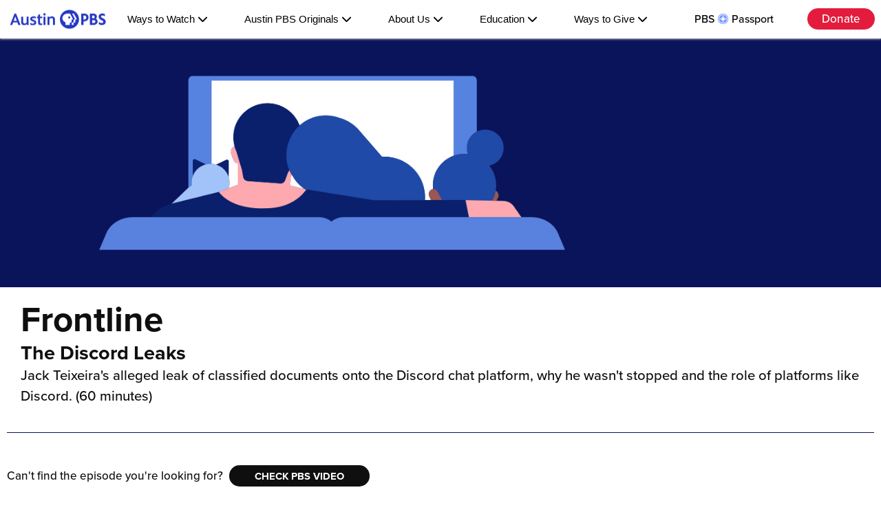

--- FILE ---
content_type: text/html; charset=utf-8
request_url: https://austinpbs.org/episode/episode_414710
body_size: 6806
content:
<!DOCTYPE html>
<html lang="en">
<head>
  <meta charset="utf-8">
  <meta http-equiv="x-ua-compatible" content="ie=edge">
  <meta name="viewport" content="width=device-width, initial-scale=1">
  <!-- add shrink-to-fit=no to viewport? -->
  <title>TV Schedule | Austin PBS, KLRU-TV</title>
  <meta name="description" content=" Austin PBS, Austin’s community licensed public television station, bringing exceptional educational television to the Central Texas community.">

  <!-- Google / Search Engine Tags -->
  <meta itemprop="name" content="Frontline | TV Schedule | Austin PBS, KLRU-TV">
  <meta itemprop="description" content=" Austin PBS, Austin’s community licensed public television station, bringing exceptional educational television to the Central Texas community.">
  <meta itemprop="image" content="https://klru-images.s3.us-west-2.amazonaws.com/social-media/AustinPBS-thumbnail.jpg">

  <!-- KLRU Twitter Card -->
  <meta name="twitter:card" content="summary_large_image">
  <meta name="twitter:site" content="@austinpbs">
  <meta name="twitter:url" content="https://austinpbs.org/">
  <meta name="twitter:title" content="Frontline | TV Schedule | Austin PBS, KLRU-TV">
  <meta name="twitter:description" content="Austin PBS, Austin’s community licensed public television station, bringing exceptional educational television to the Central Texas community.">
  <meta name="twitter:image" content="https://klru-images.s3.us-west-2.amazonaws.com/social-media/AustinPBS-thumbnail.jpg">

  <!-- KLRU Facebook OG -->
  <meta property="fb:app_id" content="482337465161271">
  <meta property="og:type" content="website">
  <meta property="og:title" content="Frontline | TV Schedule | Austin PBS, KLRU-TV">
  <meta property="og:image" content="https://klru-images.s3.us-west-2.amazonaws.com/social-media/AustinPBS-thumbnail.jpg">
  <meta property="og:description" content="Austin PBS, Austin’s community licensed public television station, bringing exceptional educational television to the Central Texas community.">
  <meta property="og:site_name" content="Austin PBS">
  <meta property="og:locale" content="en_US">
  <meta property="fb:pages" content="16836306037">

  <!-- <link rel="preload" href="https://use.typekit.net/af/be9dca/00000000000000003b9b0936/27/l?primer=057d1dff47772f391f5f6c189aa213bb70116047eaffac2e52d3626ff163c8d1&fvd=n5&v=3" as="font" type="font/woff2" crossorigin> -->

  <!-- adobe fonts code - updated 20181214 -->
  <link rel="stylesheet" href="https://use.typekit.net/esl7rmq.css">
  <link rel="stylesheet" type="text/css" href="/stylesheets/css/pikaday.css">
  <!-- Core CSS file -->
  <link rel="stylesheet" type="text/css" href="/stylesheets/css/photoswipe.css"> 

 <!--Font awesome-->
  <script src="https://kit.fontawesome.com/28a3c56d57.js" crossorigin="anonymous"></script>

<!-- Skin CSS file (styling of UI - buttons, caption, etc.)
     In the folder of skin CSS file there are also:
     - .png and .svg icons sprite, 
     - preloader.gif (for browsers that do not support CSS animations) -->
  <link rel="stylesheet" type="text/css" href="/stylesheets/css/default-skin/default-skin.css"> 
  <link rel="stylesheet" type="text/css" href="/stylesheets/css/klru-style.css">


  <script type="text/javascript" src="/javascripts/nav.js"></script>

  <!-- Google Tag Manager -->
  <script>(function(w,d,s,l,i){w[l]=w[l]||[];w[l].push({'gtm.start': new Date().getTime(),event:'gtm.js'});var f=d.getElementsByTagName(s)[0], j=d.createElement(s),dl=l!='dataLayer'?'&l='+l:'';j.async=true;j.src='https://www.googletagmanager.com/gtm.js?id='+i+dl;f.parentNode.insertBefore(j,f);})(window,document,'script','dataLayer','GTM-N7JJQHK');</script>
  <!-- End Google Tag Manager -->

  <!-- Frakture script - sends Passport signups to MVAULT -->
  <script type="text/javascript">(function(i,s,o,g,r,a,m){i['FraktureObject']=r;i[r]=i[r]||function(){(i[r].q=i[r].q||[]).push(arguments)},i[r].l=1*new Date();a=s.createElement(o),m=s.getElementsByTagName(o)[0];a.async=1;a.src=g;m.parentNode.insertBefore(a,m)})(window,document,'script','//d33l9zojdcfwl4.cloudfront.net/js/frakture-min.js','frakture');</script>
  <script src=""></script>
  <!-- End Frakture -->

  <!-- Google Ad Manager Tags - updated 2018-08-13 -->
   <script async src="https://securepubads.g.doubleclick.net/tag/js/gpt.js"></script>
  <script>
    var googletag = googletag || {};
    googletag.cmd = googletag.cmd || [];
  </script>
   <script>
    googletag.cmd.push(function() {
      googletag.defineSlot('/17713487/KLRU_ITC_HOME_2016', [[230, 230], [250, 300], [250, 250], [300, 250]], 'div-gpt-ad-1534182829709-0').addService(googletag.pubads());
      googletag.defineSlot('/17713487/KLRU_ITC_HOME_2016', [[230, 230], [250, 300], [250, 250], [300, 250]], 'div-gpt-ad-1534182829709-1').addService(googletag.pubads());
      googletag.defineSlot('/17713487/ATXTXMutual', [250, 250], 'div-gpt-ad-1610397192664-0').addService(googletag.pubads());
      googletag.defineSlot('/17713487/TX_Mutual_Only', [250, 250], 'div-gpt-ad-1676653834225-0').addService(googletag.pubads());
      googletag.defineSlot('/17713487/ATX_Together_TM_Banner', [250, 121], 'div-gpt-ad-1611077976053-0').addService(googletag.pubads());
      googletag.defineSlot('/17713487/DonateCar', [250, 250], 'div-gpt-ad-1622565674781-0').addService(googletag.pubads());
      //googletag.pubads().enableSingleRequest();
      googletag.enableServices();
    });
  </script>
 <!-- Xandr Universal Pixel - Initialization (include only once per page) -->
<script>
!function(e,i){if(!e.pixie){var n=e.pixie=function(e,i,a){n.actionQueue.push({action:e,actionValue:i,params:a})};n.actionQueue=[];var a=i.createElement("script");a.async=!0,a.src="//acdn.adnxs.com/dmp/up/pixie.js";var t=i.getElementsByTagName("head")[0];t.insertBefore(a,t.firstChild)}}(window,document);
pixie('init', 'c7057bb7-5ab2-4bfe-832f-2db4f44d86b8');
</script>


<script>
pixie('event', 'PageView');
</script>
<noscript><img src="https://ib.adnxs.com/pixie?pi=c7057bb7-5ab2-4bfe-832f-2db4f44d86b8&e=PageView&script=0" width="1" height="1" style="display:none"/></noscript>

</head>
<body>
  <!-- Google Tag Manager (noscript) -->
  <noscript><iframe src="https://www.googletagmanager.com/ns.html?id=GTM-N7JJQHK" height="0" width="0" style="display:none;visibility:hidden"></iframe></noscript>
  <!-- End Google Tag Manager (noscript) -->
  <!-- Xandr Universal Pixel - PageView Event -->
  <noscript><img src="https://ib.adnxs.com/pixie?pi=c7057bb7-5ab2-4bfe-832f-2db4f44d86b8&e=PageView&script=0" width="1" height="1" style="display:none"/></noscript>
  <noscript><img src="https://cnv.event.prod.bidr.io/log/cnv?tag_id=233&buzz_key=inuvo&value=&segment_key=inuvo-258&account_id=2&order=[ORDER]&ord=[CACHEBUSTER]" height="0" width="0">
</noscript>
  <div class="everything-container">
  <div class="body-container">
    <div class="screenreader-container">
     <a id="skip-nav" class="screenreader-text" href="#main-content">Skip to Content</a>
    </div>
    
    
    <div class="navbar">
     <nav role="navigation" aria-label="Main menu" class="header">
       <div class="apbs-logo">
          <a href="/"><img src="https://klru-images.s3.us-west-2.amazonaws.com/logo/austin-pbs-logos/AustinPBS_RGB.png" alt="Austin PBS Logo. This image is a link that takes you to the Austin PBS website homepage." /></a>
       </div>
       <menu role="menu" class="menu">
         <li role="menuitem" class="nav-item dropdown" data-dropdown>
         <button aria-haspopup="true" aria-expanded="false" class="menu-btn" data-dropdown-button>Ways to Watch <i class="fa-solid fa-chevron-down" data-dropdown-button></i></button>
         <ul role="menu" class="dropdown-menu">
           <li role="menuitem" class="menu-item"><a href="https://austinpbs.org/schedule">TV Schedule</a> </li>
            <li role="menuitem" class="menu-item passport-link"><a href="https://video.austinpbs.org/sso/login">Login to PBS<img class='passport-icon' src="https://klru-images.s3.amazonaws.com/logo/passport-compass-2021.png" alt="pbs passport compass logo">Passport</a> </li>
          <li role="menuitem" role="menuitem" class="menu-item"><a href="https://video.austinpbs.org/shows">Watch Our Programs</a> </li>
           <li role="menuitem" class="menu-item"><a href="https://video.austinpbs.org/livestream/">PBS Livestream</a> </li>
            <li role="menuitem" class="menu-item"><a href="https://pbskids.org/video/livetv">PBS KIDS Livestream</a> </li>
            <li role="menuitem" class="menu-item sub-menu-title"><a href="https://austinpbs.org/who-we-are/how-to-watch">More Ways to Watch</a> </li>
         </ul>
         </li>
         <li role="menuitem" class="nav-item dropdown" data-dropdown>
           <button aria-haspopup="true" aria-expanded="false" class="menu-btn" data-dropdown-button>Austin PBS Originals <i class="fa-solid fa-chevron-down" data-dropdown-button></i></button>
           <ul role="menu" class="dropdown-menu">
             <li role="menuitem"  class="menu-item"><a href="https://austinpbs.org/austin-city-limits">Austin City Limits</a></li>
             <li role="menuitem" class="menu-item"><a href="https://austinpbs.org/austin-insight">Austin InSight</a></li>
             <li role="menuitem" class="menu-item"><a href="https://www.centraltexasgardener.org/">Central Texas Gardener</a></li>
             <li role="menuitem" class="menu-item"><a href="https://decibelatx.org/">Decibel</a></li>
             <li role="menuitem" class="menu-item"><a href="https://www.overheardwithevansmith.org/">Overheard with Evan Smith</a></li>
             <li role="menuitem" class="menu-item"><a href="https://austinpbs.org/taco-mafia">Taco Mafia</a></li>
             <li role="menuitem" class="menu-item sub-menu-title"><a href="https://video.austinpbs.org/shows/?search=&genre=all-genres&source=all-sources&sortBy=popular&stationId=4afb5e16-16d0-4803-bc68-70b7816d6c7c">More Programs</a></li>
           </ul>
           </li>
         <li role="menuitem" class="nav-item dropdown" data-dropdown>
           <button aria-haspopup="true" aria-expanded="false" class="menu-btn" data-dropdown-button>About Us <i class="fa-solid fa-chevron-down" data-dropdown-button></i></button>
           <ul role="menu" class="dropdown-menu">
             <li role="menuitem" class="menu-item"><a href="https://austinpbs.org/who-we-are">Who We Are</a></li>
             <li role="menuitem" class="menu-item"><a href="https://austinpbs.org/what-we-do">What We Do</a></li>
             <li role="menuitem" class="menu-item"><a href="/protect-austin-pbs">Community Impact</a></li>
             <li role="menuitem" class="menu-item"><a href="https://austinpbs.org/events">Events</a></li>
           </ul>
           </li>
         <li role="menuitem" class="nav-item dropdown" data-dropdown>
           <button aria-haspopup="true" aria-expanded="false" class="menu-btn" data-dropdown-button>Education <i class="fa-solid fa-chevron-down" data-dropdown-button></i></button>
           <ul role="menu" class="dropdown-menu">
             <li role="menuitem" class="menu-item"><a href="https://www.pbs.org/education/">For Educators</a></li>
             <li role="menuitem" class="menu-item"><a href="https://www.pbs.org/parents/">For Parents</a></li>
             <li role="menuitem" class="menu-item"><a href="https://pbskids.org/">PBS KIDS</a></li>
             <li role="menuitem" class="menu-item"><a href="https://klru.pbslearningmedia.org/">PBS LearningMedia</a></li>
           </ul>
           </li>
           <li role="menuitem" class="nav-item dropdown" data-dropdown>
             <button aria-haspopup="true" aria-expanded="false" class="menu-btn" data-dropdown-button>Ways to Give <i class="fa-solid fa-chevron-down" data-dropdown-button></i></button>
             <ul role="menu" class="dropdown-menu support-menu">
               <li role="menuitem" class="menu-item" ><a href="/donate">Become a Member</a></li>
               <li role="menuitem" class="menu-item" ><a href="https://austinpbs.org/passport">Unlock PBS  <img class='passport-icon' alt="pbs passport compass logo" src="https://klru-images.s3.amazonaws.com/logo/passport-compass-2021.png"> Passport</a></li>
               <li role="menuitem" class="menu-item"><a href="https://austinpbs.org/donate/renew-membership">Renew Your Membership</a></li>
               <li role="menuitem" class="menu-item"><a href="https://austinpbs.org/donate/update-membership">Update Your Sustaining Membership</a></li>
               <li role="menuitem" class="menu-item"><a href="/leadershipcircle">Join Leadership Circle</a></li>
               <li role="menuitem" class="menu-item"><a href="https://austinpbs.org/donate/on-air-sponsorship">Sponsorship Opportunities</a></li>
               <li role="menuitem" class="menu-item"><a href="https://austinpbs.org/friends-of-acl">Friends of Austin City Limits</a></li>
               <li role="menuitem" class="menu-item"><a href="https://austinpbs.org/car">Donate Your Vehicle</a></li>
               <li role="menuitem" class="menu-item sub-menu-title"><a href="https://austinpbs.org/ways-to-give">More Ways to Give</a></li>
             </ul>    
             </li>
       </menu>
       <div class="donate-btn">
         <a class="passport-btn" href="https://video.austinpbs.org/sso/login?_gl=1*1au69dx*_gcl_au*MTg3MTY0NTk5NC4xNzY1MjA1Mjg2">PBS <img class='passport-icon' src="https://klru-images.s3.amazonaws.com/logo/passport-compass-2021.png" alt="pbs passport compass logo">Passport</a>
         <a class="donate-cta" href="/donate">Donate</a>
       </div>
      </nav>
     </div>
    
    
      <nav role="navigation" aria-label="Main menu" class="mobile-nav">
       <div class="mobile-header">
         <div class="mobile-apbs-logo">
            <a href="/"><img src="https://klru-images.s3.us-west-2.amazonaws.com/logo/austin-pbs-logos/AustinPBS_RGB.png" alt="Austin PBS Logo. This image is a link that takes you to the Austin PBS website homepage." /></a>
         </div>
         <div class="mobile-nav-donate-btn">
         <a class="mobile-menu-btn donate-cta" href="/donate">Donate</a>
         </div>
         <div class="mobile-menu-toggle">
           <button aria-label="Menu"class='mobile-open' aria-expanded="false">
             <i class="fa-solid fa-bars"></i></button>
           <button aria-label="Close" class="mobile-closed" aria-expanded="true">
             X
           </button>
         </div>
       </div>
         <menu role="menu" class="mobile-menu">
            <li role="menuitem" class="mobile-nav-item">
             <a class="mobile-menu-btn" href="https://austinpbs.org/schedule">TV Schedule</a>
           </li>
           <li role="menuitem" class="mobile-nav-item" >
             <a class="mobile-menu-btn" href="https://video.austinpbs.org/sso/login?_gl=1*hhuvp7*_gcl_au*NzM4MDg3NjE3LjE3NjM0MDI1Nzc.">Login to PBS <img class='passport-icon' src="https://klru-images.s3.amazonaws.com/logo/passport-compass-2021.png" alt="pbs passport compass logo"> Passport</a>
           </li>
           <li role="menuitem" class="mobile-nav-item mobile-expand" mobile-data-dropdown>
           <button aria-haspopup="true" aria-expanded="false" class="mobile-menu-btn" mobile-data-dropdown-button>Ways to Watch<span mobile-data-dropdown-button>+</span></button>
           <ul role="menu" class="mobile-dropdown-menu">
             <li role="menuitem" class="mobile-menu-item"><a href="https://austinpbs.org/schedule">TV Schedule</a></li>
              <li role="menuitem" class="mobile-menu-item"><a href="https://video.austinpbs.org/shows">Watch Our Programs</a></li>
             <li role="menuitem" class="mobile-menu-item"><a href="https://video.austinpbs.org/livestream/">PBS Livestream</a></li>
             <li role="menuitem" class="mobile-menu-item"><a href="https://pbskids.org/video/livetv">PBS KIDS Livestream</a></li>
             <li role="menuitem" class="mobile-menu-item sub-menu-more"><a href="https://austinpbs.org/who-we-are/how-to-watch">More Ways to Watch</a></li>
           </ul>
           </li>
           <li role="menuitem" class="mobile-nav-item mobile-expand" mobile-data-dropdown>
           <button aria-haspopup="true" aria-expanded="false" class="mobile-menu-btn" mobile-data-dropdown-button> Austin PBS Originals<span mobile-data-dropdown-button>+</span></button>
           <ul role="menu" class="mobile-dropdown-menu">
             <li role="menuitem" class="mobile-menu-item"><a href="https://austinpbs.org/austin-city-limits">Austin City Limits</a></li>
             <li role="menuitem" class="mobile-menu-item"><a href="https://austinpbs.org/austin-insight">Austin InSight</a></li>
             <li role="menuitem" class="mobile-menu-item"><a href="https://www.centraltexasgardener.org/">Central Texas Gardener</a></li>
             <li role="menuitem" class="mobile-menu-item"><a href="https://decibelatx.org/">Decibel</a></li>
             <li role="menuitem" class="mobile-menu-item"><a href="https://www.overheardwithevansmith.org/">Overheard with Evan Smith</a></li>
             <li role="menuitem" class="mobile-menu-item"><a href="https://austinpbs.org/taco-mafia">Taco Mafia</a></li>
             <li role="menuitem" class="mobile-menu-item sub-menu-more"><a href="https://video.austinpbs.org/shows/?search=&genre=all-genres&source=station-only&sortBy=popular&stationId=4afb5e16-16d0-4803-bc68-70b7816d6c7c">More Programs</a></li>
           </ul>
           </li>
           <li role="menuitem" class="mobile-nav-item mobile-expand" mobile-data-dropdown >
             <button aria-haspopup="true" aria-expanded="false" class="mobile-menu-btn" mobile-data-dropdown-button>About Us<span mobile-data-dropdown-button>+</span></button>
             <ul class="mobile-dropdown-menu">
               <li role="menuitem" class="mobile-menu-item"><a href="https://austinpbs.org/who-we-are">Who We Are</a></li>
               <li role="menuitem" class="mobile-menu-item"><a href="https://austinpbs.org/what-we-do">What We Do</a></li>
               <li role="menuitem" class="mobile-menu-item"><a href="https://austinpbs.org/events">Events</a></li>
               <li role="menuitem" class="mobile-menu-item"><a href="http://austinpbs.org/protect-austin-pbs">Community Impact</a></li>
             </ul>
             </li>
             <li role="menuitem" class="mobile-nav-item mobile-expand" mobile-data-dropdown>
           <button aria-haspopup="true" aria-expanded="false" class="mobile-menu-btn" mobile-data-dropdown-button>Education<span mobile-data-dropdown-button>+</span></button>
           <ul role="menu" class="mobile-dropdown-menu">
             <li role="menuitem" class="mobile-menu-item"><a href="https://klru.pbslearningmedia.org">For Educators</a></li>
             <li role="menuitem" class="mobile-menu-item"><a href="https://www.pbs.org/parents/">For Parents</a></li>
             <li role="menuitem" class="mobile-menu-item"><a href="https://pbskids.org/">PBS KIDS</a></li>
             <li role="menuitem" class="mobile-menu-item"><a href="https://klru.pbslearningmedia.org/">PBS LearningMedia</a></li>
           </ul>
           </li>
             <li class="mobile-nav-item mobile-expand" mobile-data-dropdown >
               <button aria-haspopup="true" aria-expanded="false" class="mobile-menu-btn" mobile-data-dropdown-button>Ways to Give<span mobile-data-dropdown-button>+</span></button>
               <ul role="menu" class="mobile-dropdown-menu">
                 <li role="menuitem" class="mobile-menu-item"><a href="/donate">Become a Member</a></li>
                 <li role="menuitem" class="mobile-menu-item"><a href="https://austinpbs.org/passport">Unlock PBS <img class='passport-icon' src="https://klru-images.s3.amazonaws.com/logo/passport-compass-2021.png" alt="pbs passport compass logo"> Passport</a></li>
                 <li role="menuitem" class="mobile-menu-item"><a href="https://austinpbs.org/donate/renew-membership">Renew Your Membership</a></li>
                 <li role="menuitem" class="mobile-menu-item"><a href="https://austinpbs.org/donate/update-membership">Update Your Sustaining Membership</a></li>
                 <li role="menuitem" class="mobile-menu-item"><a href="/leadershipcircle">Join Leadership Circle</a></li>
                 <li role="menuitem" class="mobile-menu-item"><a href="https://austinpbs.org/donate/on-air-sponsorship">Sponsorship Opportunities</a></li>
                 <li role="menuitem" class="mobile-menu-item"><a href="https://austinpbs.org/friends-of-acl">Friends of Austin City Limits</a></li>
                 <li role="menuitem" class="mobile-menu-item"><a href="https://austinpbs.org/car">Donate Your Vehicle</a></li>
                 <li role="menuitem" class="mobile-menu-item sub-menu-more"><a href="https://austinpbs.org/ways-to-give">More Ways to Give</a></li>
               </ul>
               </li>
         </menu>
       
     </nav>
    
    
    
    
    <script type="text/javascript">
    document.addEventListener("click", e => {
     const isDropdownButton = e.target.matches("[data-dropdown-button]")
     if (!isDropdownButton && e.target.closest("[data-dropdown]") != null) return
    
    
     let currentDropdown
     if (isDropdownButton) {
       currentDropdown = e.target.closest("[data-dropdown]")
       currentDropdown.classList.toggle("active")
     }
    
    
     document.querySelectorAll("[data-dropdown].active").forEach(dropdown => {
       if (dropdown === currentDropdown) return
       dropdown.classList.remove("active")
     })
    })
    // mobile
    
    
    const toggleButton = document.getElementsByClassName ('mobile-menu-toggle')[0]
    const mobileMenu = document.getElementsByClassName('mobile-menu')[0]
    const mobileOpen = document.getElementsByClassName ('mobile-open')[0]
    const mobileClosed =document.getElementsByClassName ('mobile-closed')[0]
    
    
    toggleButton.addEventListener('click', () => {
     mobileMenu.classList.toggle('active')
     mobileOpen.classList.toggle('active')
     mobileClosed.classList.toggle('active')
    })
    
    
    
    
    
    
    
    
    document.addEventListener("click", e => {
     const isDropdownButton = e.target.matches("[mobile-data-dropdown-button]")
     if (!isDropdownButton && e.target.closest("[mobile-data-dropdown]") != null) return
    
    
     let currentDropdown
     if (isDropdownButton) {
       currentDropdown = e.target.closest("[mobile-data-dropdown]")
       currentDropdown.classList.toggle("active")
     }
    
    
     // document.querySelectorAll("[mobile-data-dropdown].active").forEach(dropdown => {
     //   if (dropdown === currentDropdown) return
     //   dropdown.classList.remove("active")
     // })
    })
    
    
    //modal passport login
    
    
    const openModalButtons = document.querySelectorAll('[data-modal-target]')
    const closeModalButtons = document.querySelectorAll('[data-close-button]')
    const overlay = document.getElementById('overlay')
    
    
    openModalButtons.forEach(button => {
     button.addEventListener('click', () => {
       const modal = document.querySelector(button.dataset.modalTarget)
       openLoginModal(modal)
     })
    })
    
    
    overlay.addEventListener('click', () => {
     const modals = document.querySelectorAll('.modal.active')
     modals.forEach(modal => {
       closeLoginModal(modal)
     })
    })
    
    
    closeModalButtons.forEach(button => {
     button.addEventListener('click', () => {
       const modal = button.closest('.modal')
       closeLoginModal(modal)
     })
    })
    
    
    function openLoginModal(modal) {
     if (modal == null) return
     modal.classList.add('active')
     overlay.classList.add('active')
    }
    
    
    function closeLoginModal(modal) {
     if (modal == null) return
     modal.classList.remove('active')
     overlay.classList.remove('active')
    }
    
    
    </script>
    
    <div >
      <img src="https://klru-images.s3.amazonaws.com/hero-images/shows/show-hero.jpg" class="hero-image" alt="Frontline." />
      <main id="main-content" class="padding-container">
        <div class="grid-full">
          <article class="content">
            <div class="hero-text originals-hero-text">
              <h1>Frontline</h1>
              <h2>The Discord Leaks</h2>
              <p>Jack Teixeira's alleged leak of classified documents onto the Discord chat platform, why he wasn't stopped and the role of platforms like Discord.
                 (60 minutes)</p>
            </div>
            <div class="gotopbs">
              <div class="gotopbs-container">
                <p>Can't find the episode you're looking for?</p>
                <p><a href="https://www.pbs.org/shows" class="btn btn-black">Check PBS Video</a></p>
              </div>
            </div>
          </article>
        </div>
      </main>
        <div class="padding-container background-gray">
          <div class="grid-2">
            <h2 class="title-header title-blue">UPCOMING EPISODES</h2>
                <div class="card background-white upcoming-episode">
                  <p class="episodetime">Tue, 2/3 at 9:00 pm on Austin PBS HDTV</p>
                  <h3>Contaminated: The Carpet Industry&#x27;s Toxic Legacy</h3>
                  <p>How carpet mills contaminated Southern communities with PFAS, with a focus on accountability and health impacts. (60 minutes)</p>
                </div>
                <div class="card background-white upcoming-episode">
                  <p class="episodetime">Wed, 2/4 at 8:00 pm on Austin PBS WORLD</p>
                  <h3>Contaminated: The Carpet Industry&#x27;s Toxic Legacy</h3>
                  <p>How carpet mills contaminated Southern communities with PFAS, with a focus on accountability and health impacts. (60 minutes)</p>
                </div>
                <div class="card background-white upcoming-episode">
                  <p class="episodetime">Thu, 2/5 at 1:00 am on Austin PBS WORLD</p>
                  <h3>Contaminated: The Carpet Industry&#x27;s Toxic Legacy</h3>
                  <p>How carpet mills contaminated Southern communities with PFAS, with a focus on accountability and health impacts. (60 minutes)</p>
                </div>
                <div class="card background-white upcoming-episode">
                  <p class="episodetime">Thu, 2/5 at 9:00 am on Austin PBS WORLD</p>
                  <h3>Contaminated: The Carpet Industry&#x27;s Toxic Legacy</h3>
                  <p>How carpet mills contaminated Southern communities with PFAS, with a focus on accountability and health impacts. (60 minutes)</p>
                </div>
                <div class="card background-white upcoming-episode">
                  <p class="episodetime">Wed, 2/11 at 8:00 pm on Austin PBS WORLD</p>
                  <h3>Crisis in Venezuela</h3>
                  <p>Investigating the fall of Nicolás Maduro, the legacy of curruption, challenges to democracy and Venezuela&#x27;s conflict with the U.S. (60 minutes)</p>
                </div>
                <div class="card background-white upcoming-episode">
                  <p class="episodetime">Thu, 2/12 at 1:00 am on Austin PBS WORLD</p>
                  <h3>Crisis in Venezuela</h3>
                  <p>Investigating the fall of Nicolás Maduro, the legacy of curruption, challenges to democracy and Venezuela&#x27;s conflict with the U.S. (60 minutes)</p>
                </div>
                <div class="card background-white upcoming-episode">
                  <p class="episodetime">Thu, 2/12 at 9:00 am on Austin PBS WORLD</p>
                  <h3>Crisis in Venezuela</h3>
                  <p>Investigating the fall of Nicolás Maduro, the legacy of curruption, challenges to democracy and Venezuela&#x27;s conflict with the U.S. (60 minutes)</p>
                </div>
          </div>
        </div>
    </div>
  </div>
  <footer>
    <div class="connect-with-us">
     <div class="apbs-logo">
        <a href="/"><img src="https://klru-images.s3.amazonaws.com/logo/austin-pbs-logos/AustinPBS_White_RGB.png" alt="Austin PBS Logo. This image is a link that takes you to the Austin PBS website homepage." /></a>
     </div>
     <div class="footer-newsletter-signup">
      <a href="/newsletters" class="btn">Sign up for our newsletter</a>
    </div>
     <div class="footer-social-media">
        <a aria-label="Facebook" href="https://www.facebook.com/austinpbs/">
          <img src="https://klru-images.s3.amazonaws.com/social-media/white-pngs/ICON-Facebook-White.png" alt="Facebook Logo. This image is a link that takes the user to the Austin PBS Facebook Page." class="footer-social-media-icon facebook-icon" />
        </a>
        <a aria-label="Instagram" href="https://www.instagram.com/austinpbs/">
          <img src="https://klru-images.s3.amazonaws.com/social-media/white-pngs/ICON-Instagram-White.png" alt="Instagram Logo. This image is a link that takes the user to the Austin PBS Instagram Page." class="footer-social-media-icon instagram-icon" />
        </a>
        <a aria-label="X" href="https://twitter.com/austinpbs">
          <img src="https://klru-images.s3.amazonaws.com/social-media/white-pngs/ICON-X-White.png" alt="X Logo. This image is a link that takes the user to the Austin PBS X Page." class="footer-social-media-icon twitter-icon" />
        </a>
        <a aria-label="YouTube" href="https://www.youtube.com/user/KLRU">
          <img src="https://klru-images.s3.amazonaws.com/social-media/white-pngs/ICON-Youtube-White.png" alt="YouTube Logo. This image is a link that takes the user to the Austin PBS YouTube Page." class="footer-social-media-icon youtube-icon" />
        </a>
        <a aria-label="TikTok" href="https://www.tiktok.com/@austinpbs">
          <img src="https://klru-images.s3.amazonaws.com/social-media/white-pngs/ICON-Tiktok-White.png" alt="TikTok Logo. This image is a link that takes the user to the Austin PBS TikTok Page." class="footer-social-media-icon tik-tok-icon" />
        </a>
        <a aria-label="LinkedIn" href="https://www.linkedin.com/company/austinpbs/">
          <img src="https://klru-images.s3.amazonaws.com/social-media/white-pngs/ICON-LinkedIn-White.png" alt="LinkedIn Logo. This image is a link that takes the user to the Austin PBS LinkedIn Page." class="footer-social-media-icon linked-in-icon">
        </a> 
      </div> 
      <p>&copy; <span id="copyright">
          <script>
            document.getElementById('copyright').appendChild(document.createTextNode(new Date().getFullYear()));
          </script>
          </span> Austin PBS, KLRU-TV
        </p>
    </div>
    <div class="footer-links">
    <div class="footer-links-column">
      <div>
      <p>Watch</p>
      <ul>
        <li><a href="https://austinpbs.org/schedule">TV Schedule</a></li>
        <li><a href="https://video.austinpbs.org/sso/login">Login to Passport</a></li>
        <li><a href="https://video.austinpbs.org/shows">Watch Our Programs</a></li>
        <li><a href="https://video.austinpbs.org/livestream/">PBS Livestream</a></li>
        <li><a href="https://video.austinpbs.org/livestream/">PBS KIDS Livestream</a></li>
        <li><a href="https://austinpbs.org/passport">Austin PBS Passport</a></li>
        <li><a href="https://www.pbs.org/pbs-app">PBS App</a></li>
        <li><a href="https://austinpbs.org/who-we-are/how-to-watch">More Ways to Watch</a></li>
      </ul></div>
      <div>
      <p>Austin PBS Originals</p>
      <ul>
        <li><a href="https://www.pbs.org/show/austin-city-limits/">Austin City Limits</a></li>
        <li><a href="https://austinpbs.org/austin-insight">Austin InSight</a></li>
        <li><a href="https://www.centraltexasgardener.org/">Central Texas Gardener</a></li>
        <li><a href="https://decibelatx.org/">Decibel</a></li>
        <li><a href="https://www.overheardwithevansmith.org/">Overheard with Evan Smith</a></li>
        <li><a href="https://austinpbs.org/taco-mafia">Taco Mafia</a></li>
        <li><a href="https://video.austinpbs.org/shows/?search=&genre=all-genres&source=station-only&sortBy=popular&stationId=4afb5e16-16d0-4803-bc68-70b7816d6c7c">More Programs</a></li>    
      </ul></div>
      </div>
      <div class="footer-links-column">
      <p>Education</p>
       <ul>
        
        <li><a href="https://www.pbs.org/education/">For Educators</a></li>
        <li><a href="https://www.pbs.org/parents">For Families</a></li>
        <li><a href="https://austinpbswriterscontest.org/">Writers Showcase</a></li>
        <li><a href="http://www.pbslearningmedia.org/">PBS Learning Media</a></li>
        <li><a href="https://pbskids.org/video/livetv">PBS KIDS</a></li>
      </ul>
      <p>Ways to Give</p>
       <ul>
        
         <li><a href="/donate">Become a Member</a></li>
        <li><a href="https://austinpbs.org/passport">Unlock Passport</a></li>
        <li><a href="https://austinpbs.org/donate/renew-membership">Renew Membership</a></li>
        <li><a href="https://austinpbs.org/donate/update-membership">Update Your Membership</a></li>
        <li><a href="/leadershipcircle">Leadership Circle</a></li>
        <li><a href="https://austinpbs.org/friends-of-acl">Friends of ACL</a></li>
        <li><a href="https://austinpbs.org/car">Donate Your Vehicle</a></li>
        <li><a href="https://austinpbs.org/planned-giving">Planned Giving</a></li>
       <li><a href="https://austinpbs.org/donate/on-air-sponsorship">Sponsorship Opportunities</a></li>
        <li><a href="https://austinpbs.org/donate/on-air-sponsorship">On Air Sponsorship</a></li>
        <li><a href="https://austinpbs.org/events">Event Sponsorship</a></li>
        <li><a href="https://austinpbs.org/ways-to-give">More Ways to Give</a></li>
      </ul>   
    </div>
  
      <div class="links-group-3">
        <div>
        <p>About Us</p>
        <ul>
        <li><a href="https://austinpbs.org/who-we-are">Who We Are</a></li>
        <li><a href="https://austinpbs.org/what-we-do">What We Do</a></li>
        <li><a href="https://austinpbs.org/events">Events</a></li>
        <li><a href="https://austinpbs.org/who-we-are/map-and-directions">Map and Directions</a></li>
        <li><a href="https://austinpbs.org/donate/faq">FAQs</a></li>
        <li><a href="https://austinpbs.org/contact">Contact Us</a></li>
        <li><a href="https://www.pbs.org/">PBS</a></li>
        <li><a href="https://austinpbs.org/careers">Careers</a></li>
        <li><a href="https://austinpbs.org/internships">Internships</a></li>
        <li><a href="https://austinpbs.org/press">Press</a></li>
        <li><a href="https://shop.acltv.com/">ACL Shop</a></li>
      </ul></div>
      <div>
        <p>Policies</p>
       <ul>
       
         <li><a href="/who-we-are/public-reports">Public Reports</a></li>
        <li><a href="/who-we-are/online-privacy-policy">Privacy Policy</a></li>
        <li><a href="/who-we-are/online-terms-of-service">Terms of Service</a></li>
        <li><a href="https://publicfiles.fcc.gov/tv-profile/KLRU">KLRU-TV Public File</a></li>
        <li><a aria-hidden="true" href="https://klru-pdfs.s3.amazonaws.com/public-reports/EEO_Public_File_Report_2024-2025.pdf">EEO Public File Report</a></li>
      </ul>
      </div>
      </div> 
    </div>
  
  
    
  </footer></div>

  <script>
    var menuItems = document.querySelectorAll('li.has-submenu');
    var timer;
    Array.prototype.forEach.call(menuItems, function(el, i) {
      el.querySelector('a').addEventListener("click", function(event) {
        if (this.parentNode.className == "has-submenu") {
          this.parentNode.className = "has-submenu open";
          this.setAttribute('aria-expanded', "true");
        } else {
          this.parentNode.className = "has-submenu";
          this.setAttribute('aria-expanded', "false");
        }
        event.preventDefault();
        return false;
      });
    });
  </script>

</body>
</html>


--- FILE ---
content_type: text/css; charset=UTF-8
request_url: https://austinpbs.org/stylesheets/css/klru-style.css
body_size: 21194
content:
.background-gray{background-color:#eef0f5}.background-white{background-color:#fff}.background-teal{background-color:#48d3cd}*,*::before,*::after{box-sizing:border-box}html{line-height:1.15;-ms-text-size-adjust:100%;-webkit-text-size-adjust:100%;scroll-padding-top:60px}@media screen and (min-width: 1212px){html{scroll-padding-top:90px}}article,aside,footer,header,nav,section{display:block}body{margin:0;padding:0;overflow-x:hidden}img{max-width:100%}button:focus{outline:1px dotted;outline:5px auto -webkit-focus-ring-color}button,html [type="button"],[type="reset"],[type="submit"]{-webkit-appearance:button}button::-moz-focus-inner,[type="button"]::-moz-focus-inner,[type="reset"]::-moz-focus-inner,[type="submit"]::-moz-focus-inner{border-style:none;padding:0}input[type="date"],input[type="time"],input[type="datetime-local"],input[type="month"]{-webkit-appearance:listbox}ul,li{margin:0;padding:0;border:0;vertical-align:baseline;-webkit-margin-before:0px;-webkit-margin-after:0px;-webkit-margin-start:0px;-webkit-margin-end:0px;-webkit-padding-start:0px}ul a,li a{-webkit-margin-before:0px;-webkit-margin-after:0px;-webkit-margin-start:0px;-webkit-margin-end:0px;-webkit-padding-start:0px}html{font-size:17px;overflow-wrap:break-word;word-wrap:break-word;-ms-word-break:break-all;word-break:break-word;overflow-wrap:anywhere}@media screen and (max-width: 420px){html{font-size:14px}}body{font-family:"proxima-nova",sans-serif;font-size:1rem;font-weight:400;line-height:1.5;color:#0f0f0f}h1,h2,h3,h4,h5,h6{padding:0;margin-top:0;margin-bottom:0.2rem;line-height:1.1}h1{font-weight:600;font-size:2.0rem}h1.reverse{color:#fff;background:#0f0f0f}h2,.h2-size{font-weight:600;font-size:1.7rem}p.h2-size{margin-bottom:0}h3,.h3-size{font-weight:600;font-size:1.3rem}h4,.h4-size{font-weight:600;font-size:1.3rem}h5,.h5-size{font-weight:700;font-size:1.2rem}h6,.h6-size{font-weight:600;font-size:1rem}p{margin-top:0;margin-bottom:1rem}ol,ul,dl{margin-top:0;margin-bottom:1rem}ol.nolist,ul.nolist{list-style:none;padding-left:0}ol ol,ul ul,ol ul,ul ol{margin-bottom:0}dt{font-weight:700}dd{margin-bottom:.5rem;margin-left:0}.content p,.content ol,.content ul,.content dl{font-size:1.0rem}.wrapper small{font-size:80%}a{color:#001089;background-color:transparent}a:hover{color:#0f0f0f}h4 a{color:#0f0f0f}.highlight-date{color:#8c949c}@supports (display: grid){.title-header{margin-top:20px;margin-left:5px;grid-column:1 / -1}}.title-blue{color:#2638c4}.title-black{color:#0f0f0f}.center-text{text-align:center}h1.big-header{font-size:2.6rem}.faqs h1{font-size:2.4rem;margin-top:3rem;margin-bottom:1rem}.content table{border-collapse:collapse;margin-bottom:2rem}.content th{text-align:left;padding:0.2rem;background:#eef0f5}.content td{padding:0.2rem;border:1px solid #eef0f5}a.btn{overflow:visible;display:inline-block;width:auto;min-width:12rem;text-align:center;margin:0.5rem;padding:0.5rem 0.8rem;font-family:"proxima-nova",sans-serif;font-size:0.875rem;font-weight:bold;text-transform:uppercase;line-height:1;background:#eef0f5;color:#fff;border-radius:1rem;border:0;text-decoration:none;-webkit-transition:background-color 0.3s ease-out;-moz-transition:background-color 0.3s ease-out;-o-transition:background-color 0.3s ease-out;transition:background-color 0.3s ease-out}a.btn.btn-donate{background:#e31c3d;color:#fff;font-size:1.2rem;margin:0}a.btn.btn-black,a.btn.btn-Black{background:#0f0f0f;color:#fff}a.btn.btn-black:hover,a.btn.btn-Black:hover{background:#404040}a.btn.btn-cta{background:#0f0f0f;color:#fff;width:7rem;font-size:0.825rem}a.btn.btn-blue,a.btn.btn-Blue{background:#2638c4}a.btn.btn-orange{background:#cd6419}a.btn.btn-yellow{background:#ffc103}a.btn.btn-green{background:#99cf16}a.btn.btn-white{background:#fff;color:#0f0f0f}a.btn.btn-footer-black{background:#0f0f0f;color:#fff;border:#fff 1px solid;font-weight:normal}a.btn.btn-footer-black:hover{background:#fff;color:#0f0f0f;border-color:#2638c4}a.btn:hover{text-decoration:none;background:#0f0f0f;color:#fff;transition:none}a.btn.btn-black:hover{background:#404040;transition:none;text-decoration:none}a.btn.btn-red{background:#e31c3d;color:#fff}a.btn.btn-Red{background:#e31c3d}a.btn.btn-red:hover,a.btn.btn-Red:hover{background:#0f0f0f;color:#fff}fieldset{background-color:transparent;border:0;margin:0;padding:0;margin-bottom:2rem}label{display:block;font-weight:600;margin-bottom:0.2rem;margin-top:1.8rem}legend{font-size:1.5rem;display:block;font-weight:600;margin-bottom:0;margin-top:0}fieldset.cb{margin-top:0.2rem}fieldset.cb label{font-weight:normal;margin-top:1rem;margin-left:1rem}fieldset.cb label:first-child{margin-top:0.2em}input,select,textarea{display:block;font-size:1.0rem;font-family:"proxima-nova",sans-serif}input[type="email"],input[type="number"],input[type="search"],input[type="text"],input[type="tel"],input[type="url"],input[type="password"],textarea,select{background-color:#fff;border:1px solid #8c949c;border-radius:4px;box-shadow:none;box-sizing:border-box;padding:0.5em;width:100%}input[type="email"],input[type="number"],input[type="search"],input[type="text"],input[type="tel"],input[type="url"],input[type="password"],textarea{-webkit-appearance:none;-moz-appearance:none;appearance:none}input[type="email"]:focus,input[type="number"]:focus,input[type="search"]:focus,input[type="text"]:focus,input[type="tel"]:focus,input[type="url"]:focus,input[type="password"]:focus,textarea:focus,select:focus{border:1px solid #2638c4;outline:0}[type="checkbox"],[type="radio"]{display:inline;margin-right:0.2em}[type="file"]{margin-bottom:0.2em;width:100%}select{margin-bottom:0.2em;width:100%}#formthanks{display:none;padding:0.75em;text-align:center;font-weight:bold;margin:2em}form#contactform{width:75%}.klru-form{margin-bottom:20px;background:#eef0f5}.klru-form *{font-family:"proxima-nova",sans-serif}.klru-form .k_jquery-ui .ui-tabs{background:#eef0f5;border:0}.klru-form>.kimbiaDiv{background:#eef0f5;padding:1em 1.4em}.klru-form .k_jquery-ui .ui-tabs .ui-tabs-nav{border:1px solid #0f0f0f;border-radius:24px;display:flex;justify-content:space-between;margin:1rem;padding:0;background:#fff;align-items:stretch}.klru-form .k_jquery-ui .ui-tabs .ui-tabs-nav li{flex:1 0 auto;margin:0;padding:0;border:0;top:0;float:none;background:transparent;text-transform:uppercase;font-weight:700}.klru-form .k_jquery-ui .ui-tabs .ui-tabs-nav li a{float:none;font-size:0.875rem;width:100%;display:inline-block;text-align:center;color:#0f0f0f;letter-spacing:1px}.klru-form .k_jquery-ui .ui-tabs .ui-tabs-nav li.ui-tabs-selected{padding:0;margin:0}.klru-form .k_jquery-ui li.ui-state-active a,.klru-form .k_jquery-ui li.ui-state-active a:link,.klru-form .k_jquery-ui li.ui-state-active a:visited{float:none;color:#fff;text-decoration:none;background:#2638c4;border-radius:24px}.klru-form div.kimbiaDiv label.groupLabel.section{font-size:1.3rem;margin:1rem 0 0.3em 0;font-weight:600;color:#404040}.klru-form div.inputGroup.k_rbGroup.k_donation input.k_radioCB{position:absolute !important;clip:rect(0, 0, 0, 0);height:1px;width:1px;border:0;overflow:hidden}.klru-form div.inputGroup.k_rbGroup.k_donation label.k_radioCB{display:inline-block;min-width:6rem;max-width:8rem;margin:1rem;background-color:#fff;color:#0f0f0f;font-size:1.2rem;font-weight:700;text-align:center;text-shadow:none;border-radius:24px;padding:0.4rem 0.8rem;border:2px solid #0f0f0f;-webkit-transition:all 0.1s ease-in-out;-moz-transition:all 0.1s ease-in-out;-ms-transition:all 0.1s ease-in-out;-o-transition:all 0.1s ease-in-out;transition:all 0.1s ease-in-out}div.klru-form.pledger div.inputGroup.k_rbGroup.k_donation label.k_radioCB{max-width:none}.klru-form div.inputGroup.k_rbGroup.k_donation label.k_radioCB:hover{cursor:pointer}.klru-form div.inputGroup.k_rbGroup.k_donation input.k_radioCB:checked+label{background-color:#2638c4;color:#fff;-webkit-box-shadow:none;box-shadow:none}.klru-form div.kimbiaDiv div.k_rbGroup input.k_money.k_otherMoney{max-width:5em;margin:1rem;font-size:1.2rem;font-weight:700}.klru-form.pledger div.kimbiaDiv div.k_rbGroup input.k_money.k_otherMoney{max-width:5em;font-size:1rem;font-weight:300;display:inline;padding:0.2rem;border:1px solid #0f0f0f;text-align:right;margin:0 1rem}.klru-form.pledger div.kimbiaDiv div.k_rbGroup span.k_otherMoneyHint{display:inline;margin-left:0}.klru-form div.kimbiaDiv div.k_section.k_sectionProfile{display:grid !important;grid-template-columns:1fr 1fr;grid-column-gap:2rem}.klru-form div.kimbiaDiv label.groupLabel.section.k_profileSection{grid-column:1/-1}.klru-form div.kimbiaDiv div.k_section.k_sectionProfile div.k_questionBlock.k_addressBlock{grid-column:1/-1;display:grid !important;grid-template-columns:1fr 1fr 1fr;grid-column-gap:1rem}.klru-form div.kimbiaDiv div.k_section.k_sectionProfile div.k_questionBlock.k_addressBlock div.inputGroup:nth-child(1){display:none}.klru-form div.kimbiaDiv div.k_section.k_sectionProfile div.k_questionBlock.k_addressBlock div.inputGroup:nth-child(2){grid-column:1/-1}.klru-form div.kimbiaDiv div.k_section.k_sectionProfile div.k_questionBlock.k_addressBlock div.inputGroup:nth-child(3){grid-column:1/-1}.klru-form div.kimbiaDiv div.k_section.k_sectionProfile div.k_questionBlock:nth-child(5),.klru-form div.kimbiaDiv div.k_section.k_sectionProfile div.k_questionBlock:nth-child(8){grid-column:1/-1}.klru-form div.kimbiaDiv label{display:block;font-weight:700;margin-bottom:0rem;margin-top:1rem;line-height:1}.klru-form div.kimbiaDiv label.k_required{font-weight:700}.klru-form div.kimbiaDiv input.k_number,.klru-form div.kimbiaDiv input.k_text,.klru-form div.kimbiaDiv input.k_money,.klru-form div.kimbiaDiv select.k_select{display:block;font-size:1.0rem;font-family:"proxima-nova",sans-serif;background-color:#fff;border:2px solid #404040;border-radius:0;box-shadow:none;box-sizing:border-box;padding:0.5em;width:100%;margin:0.2rem 0}.klru-form div.kimbiaDiv select.k_select{height:40px;border-radius:0;border-top-left-radius:0}.klru-form select{border-radius:0;border-top-left-radius:0}.klru-form div.kimbiaDiv input.k_number.k_required,.klru-form div.kimbiaDiv input.k_text.k_required,.klru-form div.kimbiaDiv input.k_money.k_required,.klru-form div.kimbiaDiv textarea.k_textarea.k_required{border:2px solid #404040}.klru-form div.kimbiaDiv textarea.k_textarea.acknowledge{border:0;background:transparent;padding:0;height:8.5rem}.klru-form div.kimbiaDiv button.k_button.forward,form#stdform button[type="submit"]{overflow:visible;display:inline-block;width:auto;text-align:center;margin:0.5rem;padding:0.8rem 1.75rem;font-family:"proxima-nova", sans-serif;font-size:1rem;font-weight:600;text-transform:uppercase;line-height:1;background:#2638c4;color:white;border-radius:24px;border:0;text-decoration:none;-webkit-transition:background-color 0.3s ease-out;-moz-transition:background-color 0.3s ease-out;-o-transition:background-color 0.3s ease-out;transition:background-color 0.3s ease-out}.klru-form div.kimbiaDiv div.k_overlay.k_secureStatement{background-color:#eef0f5;width:100%;border:none}.pledge-form select{height:40px;border-radius:0;border-top-left-radius:0;display:block;font-size:1.0rem;font-family:"proxima-nova",sans-serif;background-color:#fff;border:2px solid #8c949c;border-radius:0;box-shadow:none;box-sizing:border-box;padding:0.5em;width:100%;margin:0.2rem 0}.pledge-form input.gift-type:checked+label.gift-type:checked{background-color:#2638c4;color:white;-webkit-box-shadow:none;box-shadow:none}.pledge-form button[type="submit"]{overflow:visible;display:inline-block;width:auto;text-align:center;margin:0.5rem;padding:0.8rem 1.75rem;font-family:"proxima-nova", sans-serif;font-size:1rem;font-weight:600;text-transform:uppercase;line-height:1;background:#2638c4;color:white;border-radius:24px;border:0;text-decoration:none;-webkit-transition:background-color 0.3s ease-out;-moz-transition:background-color 0.3s ease-out;-o-transition:background-color 0.3s ease-out;transition:background-color 0.3s ease-out}.pledge-form button[type="submit"]:hover{background:black;cursor:pointer}.pledge-form{background:#eef0f5;padding:1.4em 2em;text-align:center}.pledge-form input[type="radio"]{display:block;clear:left;float:none;line-height:1.5em;margin:0.6em 0pt 0pt 3px;position:absolute !important;clip:rect(0, 0, 0, 0);height:1px;width:1px;border:0;overflow:hidden}.pledge-form label{display:inline-block;margin:1rem 2rem 1rem 0;background-color:white;color:black;font-size:1.2rem;font-weight:700;text-align:center;text-shadow:none;border-radius:24px;padding:0.4rem 0.8rem;border:2px solid black;-webkit-transition:all 0.1s ease-in-out;-moz-transition:all 0.1s ease-in-out;-ms-transition:all 0.1s ease-in-out;-o-transition:all 0.1s ease-in-out;transition:all 0.1s ease-in-out}.pledge-form input[type="radio"]:checked+label{background-color:#2638c4;color:white;-webkit-box-shadow:none;box-shadow:none}.pledge-form button[type="submit"]{margin:2rem auto 0;display:block}.klru-form div.kimbiaDiv button.k_button.forward:hover,form#stdform button[type="submit"]:hover{background:#0f0f0f;cursor:pointer}.klru-form div.kimbiaDiv div.k_column.k_colNum0{width:85%}.klru-form div.kimbiaDiv div.k_column.k_colNum0 .k_section.k_sectionProfile .k_questionBlock{grid-column:1 / -1}.klru-form div.kimbiaDiv div.k_column.k_colNum0 .k_section.k_sectionProfile .k_questionBlock label.k_required{margin-top:0;margin-bottom:1.0rem}.klru-form div.kimbiaDiv div.k_column.k_colNum0 .k_section.k_sectionProfile .k_questionBlock label{font-size:1.0rem}.klru-form div#kimbiaView_1__payment_monthExpires,.klru-form div#kimbiaView_1__payment_yearExpires{width:66%}.klru-form div.kimbiaDiv table.k_table td{padding:0.5rem}.klru-form div.kimbiaDiv table.k_table th{font-weight:bold;text-transform:capitalize;padding-bottom:0em;font-size:1.2rem}.klru-form.pledger div.inputGroup.k_rbGroup.k_donation input.k_radioCB{position:relative !important;clip:auto;height:initial;width:initial;border:initial;overflow:auto}.klru-form.pledger div.inputGroup.k_rbGroup.k_donation input[value="Other"].k_radioCB{width:14px;display:inline}.klru-form.pledger div.inputGroup.k_rbGroup.k_donation label.k_radioCB{display:inline-block;width:100% !important;margin:-24px 0 1rem 25px;background-color:transparent;color:black;font-size:1.1rem;font-weight:normal;text-align:left;text-shadow:none;border:0;padding:inherit;vertical-align:text-top}.klru-form.pledger div.inputGroup.k_rbGroup.k_donation label.k_nonChoice{float:none;line-height:1.5em;display:inline-block;width:100% !important;margin:0 0 1rem 25px;background-color:transparent;color:black;font-size:1.1rem;font-weight:normal;text-align:left;text-shadow:none;border:0;padding:inherit;vertical-align:text-top}.klru-form.pledger div.inputGroup.k_rbGroup.k_donation input[value="Other"].k_radioCB+label.k_radioCB{display:inline;width:auto !important;margin-left:10px}.klru-form.pledger div.inputGroup.k_rbGroup.k_donation input.k_radioCB:checked+label{background-color:transparent;color:black;-webkit-box-shadow:none;box-shadow:none}.klru-form.pledger div.kimbiaDiv label.groupLabel.section{font-size:1.6rem}.klru-form.pledger .kimbiaDiv{padding:0.4rem 1.4rem}@media screen and (max-width: 560px){.klru-form .k_jquery-ui .ui-tabs .ui-tabs-nav{display:block}.klru-form .k_jquery-ui li.ui-state-active a#ui-id-1,.klru-form .k_jquery-ui li.ui-state-active a#ui-id-1:link,.klru-form .k_jquery-ui li.ui-state-active a#ui-id-1:visited{border-radius:24px 24px 0 0}.klru-form .k_jquery-ui li.ui-state-active a#ui-id-2,.klru-form .k_jquery-ui li.ui-state-active a#ui-id-2:link,.klru-form .k_jquery-ui li.ui-state-active a#ui-id-2:visited{border-radius:0 0 24px 24px}.klru-form .k_jquery-ui .ui-tabs .ui-tabs-nav li a{font-size:0.75rem}.klru-form .k_jquery-ui .ui-tabs .ui-tabs-panel{padding:1rem 0}.klru-form div.kimbiaDiv div.k_section.k_sectionProfile,.klru-form div.kimbiaDiv div.k_section.k_sectionProfile div.k_questionBlock.k_addressBlock{display:block !important}.klru-form div.kimbiaDiv div.k_column.k_colNum0{width:100%}}.technical-contact-container{display:flex;align-items:center;justify-content:center;margin-bottom:20px}.technical-contact-container .technical-contact-inner{padding:20px;border:2px solid red;border-radius:4px;text-align:center}.technical-contact-container .technical-contact-inner p{margin-bottom:0}.contact-top-text h2{padding-bottom:10px}.contact-top-text p{font-size:20px}.contact-form-container{background:#eef0f5;padding:20px;margin-bottom:20px}.contact-form-container .submit-form-btn{overflow:visible;display:inline-block;width:auto;text-align:center;margin:0.5rem;padding:0.8rem 1.75rem;font-family:"proxima-nova", sans-serif;font-size:1rem;font-weight:600;text-transform:uppercase;line-height:1;background:#2638c4;color:white;border-radius:24px;border:0;text-decoration:none;-webkit-transition:background-color 0.3s ease-out;-moz-transition:background-color 0.3s ease-out;-o-transition:background-color 0.3s ease-out;transition:background-color 0.3s ease-out}.foacl-taping-opt-in-form{padding:1.0rem}.foacl-taping-opt-in-form form input[type="text"],.foacl-taping-opt-in-form form input[type="email"]{display:block !important;font-size:1.0rem !important;font-family:"proxima-nova",sans-serif !important;background-color:#fff !important;border:2px solid #404040 !important;border-radius:0 !important;box-shadow:none !important;box-sizing:border-box !important;padding:0.5em !important;width:100% !important;margin:1rem 0 0.3em 0 !important}.foacl-taping-opt-in-form form ::placeholder{color:#404040 !important;opacity:1 !important}.foacl-taping-opt-in-form form :-ms-input-placeholder{color:#404040 !important}.foacl-taping-opt-in-form form ::-ms-input-placeholder{color:#8c949c !important}.foacl-taping-opt-in-form form input[type="text"]:focus,.foacl-taping-opt-in-form form input[type="email"] select:focus{border:1px solid #2638c4;outline:0}.foacl-taping-opt-in-form form input[type="submit"]{overflow:visible !important;display:inline-block !important;width:auto !important;text-align:center !important;margin:0.5rem !important;padding:0.8rem 1.75rem !important;font-family:"proxima-nova", sans-serif !important;font-size:1rem !important;font-weight:600 !important;text-transform:uppercase !important;line-height:1 !important;background:#2638c4 !important;color:white !important;border-radius:24px !important;border:0 !important;text-decoration:none !important;-webkit-transition:background-color 0.3s ease-out !important;-moz-transition:background-color 0.3s ease-out !important;-o-transition:background-color 0.3s ease-out !important;transition:background-color 0.3s ease-out !important}.foacl-taping-opt-in-form form input[type="submit"]:hover{background:black !important;cursor:pointer !important}.foacl-taping-opt-in-form form label{text-transform:capitalize;font-size:1.0rem;color:#404040 !important}.everything-container{width:100%;max-width:1440px;margin:0 auto;position:relative;display:block}.body-container{width:100%;padding-bottom:700px}@media screen and (max-width: 800px){.body-container{padding-bottom:1150px}}@media screen and (max-width: 700px){.body-container{padding-bottom:1250px}}@media screen and (max-width: 475px){.body-container{padding-bottom:1250px}}@media screen and (max-width: 330px){.body-container{padding-bottom:1300px}}main{padding:20px 20px}@media screen and (max-width: 350px){main{padding:5px}}.padding-container{width:100%;display:grid;padding:0 10px}.homepage-padding-container{width:100%}@media screen and (max-width: 767px){.homepage-padding-container{padding:0 1.0rem}}@media screen and (min-width: 768px){.homepage-padding-container{padding:0 1.0rem}}@media only screen and (max-width: 415px){.homepage-padding-container{padding:0 3vw}}.return-to-top{position:sticky;top:50%;height:100px;width:100px;right:0;z-index:100}@media screen and (min-width: 768px){.article-padding{padding:20px 2.0rem}}@media screen and (max-width: 415px){.article-padding{padding:10px}}@media screen and (min-width: 768px){.padding-top{padding-top:20px}}@supports (display: grid){.grid-full{display:grid;grid-template-columns:1fr}.grid-3-1{display:grid;grid-template-columns:3fr 1fr;grid-gap:20px}@media screen and (max-width: 1024px){.grid-3-1{grid-template-columns:1fr}}.grid-3-1 .grid-3-1-left{background-color:green}.grid-3-1 .grid-3-1-right{background-color:blue}.grid-3-2{display:grid;grid-template-columns:3fr 2fr;grid-gap:20px}@media screen and (max-width: 1218px){.grid-3-2{grid-template-columns:1fr}}.grid-3-2 .grid-3-1-left{background-color:green}.grid-3-2 .grid-3-1-right{background-color:blue}.grid-2{display:grid;grid-template-columns:repeat(auto-fit, minmax(500px, 1fr));grid-auto-columns:max-content;grid-gap:20px}@media screen and (max-width: 535px){.grid-2{display:flex;flex-direction:column}.grid-2 .card{margin-bottom:20px}}.grid-2 .card{flex:0 0 auto;margin-bottom:20px}.grid-2 .grid-2-1{background-color:Aquamarine}.grid-2 .grid-2-2{background-color:BlanchedAlmond}.grid-2fr{display:grid;grid-template-columns:repeat(2, 1fr)}@media screen and (max-width: 767px){.grid-2fr{grid-gap:10px;display:flex;flex-direction:column}.grid-2fr div.card{padding:0}}.grid-3{display:grid;grid-template-columns:repeat(auto-fit, minmax(350px, 1fr));grid-gap:20px}@media screen and (max-width: 1218px){.grid-3{grid-template-columns:1fr}}@media screen and (max-width: 767px){.grid-3{grid-gap:10px}}.grid-3 .grid-3-1{background-color:BlueViolet}.grid-3 .grid-3-2{background-color:CornflowerBlue}.grid-3 .grid-3-3{background-color:LightGoldenRodYellow}.grid-4{display:grid;grid-template-columns:repeat(auto-fit, minmax(300px, 1fr));grid-gap:20px}@media screen and (min-width: 769px) and (max-width: 1388px){.grid-4{grid-template-columns:repeat(2, 1fr)}}@media screen and (max-width: 767px){.grid-4{grid-gap:10px}}.grid-4 .grid-4-1{background-color:SlateBlue}.grid-4 .grid-4-2{background-color:MidnightBlue}.grid-4 .grid-4-3{background-color:Gainsboro}.grid-4 .grid-4-4{background-color:FireBrick}.grid-4 .span-1-3{grid-column:1 / 3}.grid-4 .span-3-end{grid-column:3 / -1}.grid-5{display:grid;grid-template-columns:repeat(auto-fit, minmax(200px, 1fr));grid-gap:10px}.grid-5 .grid-4-1{background-color:SlateBlue}.grid-5 .grid-4-2{background-color:MidnightBlue}.grid-5 .grid-4-3{background-color:Gainsboro}.grid-5 .grid-4-4{background-color:FireBrick}@media screen and (max-width: 767px){.grid-5.foacl-cards{grid-template-columns:repeat(auto-fit, minmax(221px, 1fr))}}}.test{background-color:orange;min-height:300px}.error-content{min-height:60vh}.margin-top{margin-top:20px}.margin-bottom{margin-bottom:20px}.grid-row{margin-top:20px}.left-column,.right-column{padding:20px 0}@media screen and (max-width: 989px){.left-column,.right-column{padding:0}}@media screen and (max-width: 989px){.left-column{margin:20px 0}}@media screen and (min-width: 1219px){.grid-full>.left-column,>.left-column{padding-left:2.0rem;padding-right:2.0rem}.grid-full>main,>main{padding-left:2.0rem;padding-right:2.0rem}}table,td{border:1px solid black;border-collapse:collapse}td{padding-left:5px}.screenreader-container{display:flex;align-items:center;justify-content:center;background-color:#eef0f5}.screenreader-text{position:absolute;left:-999px;width:1px;height:1px;top:auto}.screenreader-text:focus{color:#0f0f0f;font-weight:700;display:inline-block;height:auto;width:auto;position:static;margin:10px}.mobile-nav{display:none}.navbar{display:grid;position:sticky;top:0;padding:.5rem;background-color:#fff;z-index:100;box-shadow:0px 1px 3px #bebebe}.header{display:grid;background-color:#fff;grid-template-columns:1fr 8fr 3fr;align-items:center;justify-content:center}.apbs-logo{display:grid;align-items:end}.apbs-logo a{display:grid;align-items:center}.apbs-logo a img{max-width:150px;border-radius:5px}.menu{display:flex;width:100%;padding:0;margin:0;margin-block-start:0rem;margin-block-end:0rem;flex-direction:row;flex-wrap:nowrap;justify-content:space-around;align-items:center}.nav-item{position:relative;padding:0 10px;list-style:none;text-align:center;margin:0;cursor:pointer}.nav-item a{display:block;width:100%;text-decoration:none;color:#000}.nav-active{background-color:#000}.dropdown-menu{position:absolute;display:none;width:150%;padding:0;margin:0;background-color:#fff;text-align:left;box-shadow:0 1px 1px 1px rgba(0,0,0,0.5);opacity:0;transform:translateY(-10px);transition:opacity 10ms ease-in-out, transform 10ms ease-in-out}.menu-btn{border:none;width:100%;background-color:#fff;font-size:15px;text-align:center;padding:5px;cursor:pointer}.menu-btn:hover{border:2px solid #2638c4}.dropdown.active i{transform:rotate(180deg)}.menu-item{list-style:none;padding:3px 10px;margin:0}.menu-item a img{width:15px}.menu-item a:hover{text-decoration:underline}.sub-menu-title{text-transform:uppercase}.sub-menu-title a{color:#2638c4}.support-menu{width:400%;background-color:#ccc}.support-menu li{margin:0;padding:3px 5px;background-color:#fff}.support-menu .sub-menu-title{text-transform:uppercase}.support-menu .sub-menu-title a{color:#2638c4}.passport-link{background-color:#fff;border:none;display:flex;flex-direction:row;flex-wrap:nowrap;align-items:center;justify-content:left;text-decoration:none;color:#000;cursor:pointer}.passport-link a img{width:1rem;margin:0 5px}.dropdown.active>.menu-btn+.dropdown-menu{opacity:1;display:block;transform:translateY(0);pointer-events:auto}.donate-btn{display:grid;grid-template-columns:2fr 1fr;gap:.5rem;align-items:center;justify-content:right}.passport-btn{background-color:#fff;border:none;padding:5px;display:flex;flex-direction:row;flex-wrap:nowrap;max-width:220px;align-items:center;justify-content:center;text-decoration:none;color:#000;text-align:center;font-size:16px;cursor:pointer}.passport-btn img{width:1rem;margin:0px 4px;padding:1px}.passport-btn:hover{background-color:#001089;color:#fff}.passport-btn:hover a{color:#fff}.donate-cta{display:block;width:100%;color:#fff;text-decoration:none;text-align:center;padding:2px 5px;background-color:#e31c3d;border:1px solid #e31c3d;border-radius:1.3rem}@media screen and (max-width: 1150px){.navbar{display:none}.mobile-nav{position:sticky;display:block;top:0;background-color:#fff;box-shadow:0px 1px 3px #bebebe;width:100%;z-index:100;overflow-y:hidden}.mobile-header{display:grid;grid-template-columns:2fr 3fr 1fr;align-items:center;padding:5px}}@media screen and (max-width: 1150px) and (max-width: 650px){.mobile-header{grid-template-columns:2fr 4fr 1fr}}@media screen and (max-width: 1150px) and (min-width: 651px) and (max-width: 1150px){.mobile-header{grid-template-columns:3fr 4fr 1fr}}@media screen and (max-width: 1150px){.mobile-apbs-logo{display:grid;align-items:start}.mobile-apbs-logo img{width:10rem}.mobile-nav-donate-btn{display:grid;justify-items:end}}@media screen and (max-width: 1150px) and (min-width: 651px) and (max-width: 1150px){.mobile-nav-donate-btn{justify-content:end}}@media screen and (max-width: 1150px){.mobile-menu-toggle button{width:100%}.mobile-open{background-color:#fff;color:#0f0f0f;text-align:center;border:none;font-size:1.5rem}.mobile-open.active{display:none}.mobile-closed{display:none;padding:5px;margin-bottom:2px;width:100%;height:100%;box-shadow:1px 1px 1px #bebebe;background-color:#fff;border:1px solid #fff;color:red;font-size:1.5rem}.mobile-closed.active{display:block}.mobile-menu{position:fixed;overflow-y:hidden;margin-top:0;background-color:#fff;width:100%;height:100vh;display:none;grid-template-columns:1fr;padding:0px 15px}.mobile-menu li{width:100%;margin-left:2px}.mobile-menu.active{display:block}}@media screen and (max-width: 1150px) and (max-width: 1024px){.mobile-menu.active{overflow:auto;max-height:100vh}}@media screen and (max-width: 1150px){.mobile-nav-item{list-style:none;border-bottom:1px solid #ccc;padding:1rem .5rem}.mobile-menu-btn{border:none;background-color:#fff;font-size:1.4rem;font-weight:500;text-align:left;width:100%;padding-inline:0;text-decoration:none;color:#000}.mobile-menu-btn img{width:1rem}.mobile-menu-btn span{font-size:1.2rem;transition:transform 0.2s;float:inline-end}.donate-cta{display:block;width:200px;text-align:center;background-color:#e31c3d;color:#fff;border:1px solid #e31c3d;border-radius:1.3rem}}@media screen and (max-width: 1150px) and (max-width: 500px){.donate-cta{width:125px}}@media screen and (max-width: 1150px){.mobile-dropdown-menu{display:none;padding:0;margin:0;text-align:none;background-color:#fff;transform:translateX(-50px);transition:opacity 10ms ease-in-out, transform 10ms ease-in-out}.mobile-menu-item{list-style:none;padding:10px 0px;margin:0}.mobile-menu-item a{display:block;width:100%;text-decoration:none;color:#0f0f0f;font-size:1.3rem}.mobile-menu-item a img{width:1rem}.mobile-menu-item a:hover{text-decoration:underline}.sub-menu-more{text-transform:uppercase}.sub-menu-more a{color:#2638c4;text-decoration:none}.mobile-expand.active>.mobile-menu-btn+.mobile-dropdown-menu{display:block;transform:translateX(0);pointer-events:auto}.mobile-expand.active .mobile-menu-btn span{transform:rotate(45deg)}}.modal{position:fixed;top:50%;left:50%;width:400px;transform:translate(-50%, -50%) scale(0);transition:200ms ease-in-out;background-color:#0A145A;color:#fff;padding:2rem;z-index:100;overflow:scroll;scrollbar-color:#0A145A #0A145A;scrollbar-width:thin}.modal .modal-body{display:grid}.modal .modal-body .sign-in-options{display:grid}.modal .modal-body .sign-in-options .pbs-sign-in{margin:15px 0;padding:10px 20px;text-decoration:none;width:100%;border:1px solid #0A145A;text-align:center;border-radius:50px;background-color:#fff;color:#0A145A}.modal .modal-body .sign-in-options .pbs-sign-in:hover{background-color:#0A145A;color:#fff;border:1px solid #fff;box-shadow:1px 1px 5px #fff}.modal .modal-body .sign-in-options .pbs-account-sign-up p{color:#fff}.modal .modal-body .sign-in-options .pbs-account-sign-up a{color:yellow}.modal .modal-body .sign-in-options p a{color:yellow}@media screen and (max-width: 1000px){.modal{top:50%;left:50%;width:100%;height:100vh}}.modal.active{transform:translate(-50%, -50%) scale(1)}.modal-header{padding:10px 5px;display:flex;justify-content:space-between;align-items:end}.modal-header h2{font-size:1.2rem;font-weight:600}.modal-header .close-button{background-color:#fff;padding:0px 5px;margin-right:0px;font-size:2rem;border-radius:0px}.modal-header .close-button:hover{background-color:#e31c3d;color:#fff}#overlay{position:fixed;z-index:50;opacity:0;transition:200ms ease-in-out;top:0;left:0;right:0;bottom:0;background-color:rgba(0,0,0,0.5);pointer-events:none}#overlay.active{opacity:1;pointer-events:all}.sidebar{display:flex;flex-direction:column;justify-content:flex-start}.sidebar div{flex:0 0 auto;margin-bottom:20px}.sidebar div.card{width:100%}@media screen and (min-width: 990px) and (max-width: 1218px){.sidebar div.card{margin:10px auto}}.sidebar div.card p>a.btn{text-align:center}.sidebar .subpages{top:40%;padding-left:0}.sidebar .subpages li{margin-left:0}@media screen and (min-width: 990px) and (max-width: 1218px){.sidebar{margin:0 10px}.sidebar div{margin:10px}.sidebar div img{margin:auto}.sidebar div.list-image-text{display:block}}@media screen and (max-width: 989px){.sidebar div{align-self:stretch;display:flex;flex-direction:column;justify-content:center}.sidebar div.video-element{display:initial}.sidebar div.list-image-text{display:block}.sidebar .sidebar-value-graphic{align-self:center}}@media screen and (min-width: 1218px){.sidebar-promotion{display:flex;flex-direction:column;align-items:center}.sidebar-promotion img{max-width:300px}.promotionspace{display:flex;flex-direction:column;align-items:center;justify-content:center}.promotionspace div{margin-bottom:0}.promotionspace img{max-width:300px}}footer{overflow-wrap:normal;word-wrap:normal;-ms-word-break:normal;word-break:normal;background-color:black;display:grid;grid-template-columns:25% 75%;justify-items:center;align-items:center;padding:1.0rem;margin-top:auto;color:#fff;font-size:0.9rem;position:absolute;bottom:0;width:100%}@media screen and (max-width: 800px){footer{grid-template-columns:1fr}}.connect-with-us{display:grid;gap:20px;justify-content:center;align-self:start;padding-top:10px}.connect-with-us img{margin:0 auto}.connect-with-us p{text-align:center}.footer-links{width:100%;display:grid;grid-template-columns:repeat(3, 1fr);grid-gap:10px;justify-content:center;padding:10px 20px}.footer-links .footer-links-column,.footer-links .links-group-3{display:grid;justify-content:start}.footer-links p{margin-bottom:0px;font-size:1.1rem;font-weight:600}.footer-links ul{margin-bottom:0px;margin-left:0px;padding:10px 0px;list-style:none;text-align:left}.footer-links ul li{margin-left:0px}.footer-links ul a{color:#fff;text-decoration:none;font-size:1rem}.footer-links ul a:hover{text-decoration:underline}@media screen and (max-width: 700px){.footer-links{grid-template-columns:1fr 1fr}.footer-links ul{margin-left:0px}}@media screen and (max-width: 700px){.footer-links{grid-template-columns:1fr 1fr}.footer-links .links-group-3{grid-column:1 / span 2;grid-template-columns:1fr 1fr}}.footer-newsletter-signup{flex-direction:column}.footer-newsletter-signup a{color:#0f0f0f;background-color:#48d3cd;margin-bottom:0}.footer-newsletter-signup a:hover{background-color:#bebebe;color:#000}.footer-social-media{display:flex;flex-direction:row;justify-items:center;align-content:center}.footer-social-media-icon{border-radius:50%;width:2.8rem;padding:10px;margin:0.5rem;-webkit-transition:background-color 0.3s ease-out;-moz-transition:background-color 0.3s ease-out;-o-transition:background-color 0.3s ease-out;transition:background-color 0.3s ease-out}.footer-social-media-icon:hover{border-color:#2638c4;background-color:#2638c4;transition:none}.facebook-icon:hover{background-color:#4768ad}.instagram-icon:hover{background-color:#833ab4;background-image:linear-gradient(-135deg, #1400c8, #b900b4, #f50000)}.twitter-icon:hover{background-color:#47a0ec}.youtube-icon:hover{background-color:#ec3324}.tik-tok-icon:hover{background-color:#ff0050}.linked-in-icon:hover{background-color:#0072b1}.photo-element{width:100%;margin-bottom:20px;display:flex;align-items:center;justify-content:center}.photo-element img{width:100%;max-width:30rem}.text-element{width:100%;margin-bottom:20px;display:flex;flex-direction:column}@media screen and (max-width: 767px){.text-element{padding:0 0.5rem}}.text-element iframe{align-self:center}.text-element img{margin:20px 0}.text-element table,.text-element th,.text-element td{border:1px solid #8c949c;border-collapse:collapse;margin-bottom:20px}.text-element th{text-align:left}.text-element table th,.text-element table td{padding:0.5rem 1.0rem}.right-column>.text-element{padding:0 1.0rem}@media screen and (max-width: 767px){.right-column>.text-element{padding:0 0.5rem}}.video-element{padding:0 85px;margin-bottom:20px}@media screen and (max-width: 767px){.video-element{padding:0}}.grid-2>div>.video-element{padding:0}.video-responsive{overflow:hidden;padding-bottom:56.25%;position:relative;height:0}.video-responsive iframe{left:0;top:0;height:100%;width:100%;position:absolute}.call-to-action-element{width:100%;margin-bottom:20px;margin:1.0rem 0;display:flex}.call-to-action-element p{margin:auto}.call-to-action-button{overflow:visible;display:inline-block;width:auto;text-align:center;padding:0.6rem 1.3rem;font-family:"proxima-nova", sans-serif;font-size:1.0rem;text-transform:uppercase;line-height:1;background:red;color:white;border-radius:1.3rem;border:0;text-decoration:none;-webkit-transition:background-color 0.3s ease-out;-moz-transition:background-color 0.3s ease-out;-o-transition:background-color 0.3s ease-out;transition:background-color 0.3s ease-out}.call-to-action-button:hover{text-decoration:none;background:#0f0f0f;color:#fff;transition:none}.button-element{width:100%;margin-bottom:20px;display:flex}.button-element p{margin:0 auto}.hero-image{display:none}.hero-text{width:100%;background:#fff;border:1px solid #0f0f0f;padding:20px}.hero-text h1{font-size:3.0rem;font-weight:700}@media screen and (min-width: 421px) and (max-width: 768px){.hero-text h1{font-size:2.6rem}}@media screen and (max-width: 420px){.hero-text h1{font-size:2.0rem}}.hero-text p{font-size:1.2rem}@media screen and (min-width: 1219px){.hero-text p.hero-text-bigger{font-size:1.4rem}}@supports (display: grid){.hero-image{display:block;width:100%;clip:rect(0px, 100vw, 527px, 0px)}.hero-bump-up{margin-top:-40px}@media screen and (max-width: 800px){.hero-bump-up{margin-top:0px}}}.newsletter-hero-text{margin-top:0;border:none;border-radius:10px}.newsletter-hero-text h1{font-size:2.5rem}.donation-link-button{display:inline;margin-top:50px;background-color:#2638c4;color:#fff;font-size:1.4rem;padding:0.8rem 1rem;border-radius:25px;border:0;text-decoration:none}.content-block{margin-top:1.25rem}.content-block:last-of-type{margin-bottom:1.25rem}.content-block-image{position:relative;color:white;overflow:hidden}.content-block-image img{width:100%}.content-block-image h2{position:absolute;bottom:0.5rem;left:1.0rem;width:70%;font-size:2.9rem}@media screen and (min-width: 500px) and (max-width: 768px){.content-block-image h2{font-size:2.4rem}}@media screen and (max-width: 499px){.content-block-image h2{font-size:2.2rem}}.content-block-text{position:relative}.content-block-text div{margin:auto 0;background:#fff;border:3px solid #0f0f0f;padding:1.25rem}.content-block-text div p{font-size:1rem}@media screen and (min-width: 768px){@supports (display: grid){.content-block{margin-top:2.5rem;grid-column:1 / 3;display:grid;grid-template-columns:repeat(10, 1fr)}.content-block:first-of-type{margin-top:0}.content-block-image{grid-column:1 / 7;grid-row:1;align-self:end;margin-bottom:5%}.content-block-text{grid-column:6 / -1;grid-row:1;align-self:center}.content-block-text div p{font-size:0.9rem}}}.card{flex:1;display:flex;flex-direction:column;padding:20px;width:100%;max-width:450px;margin:0 auto 20px auto}.card .card-read-more-btn-container{margin-top:auto;justify-self:flex-end;display:flex;align-items:center;justify-content:center}@media screen and (max-width: 767px){.card .card-read-more-btn-container{text-align:center}}.sidebar-card{margin-top:20px;background-color:#eef0f5;padding:20px}.sidebar-card ul{padding-left:10px;list-style:none}.sidebar-card ul li{background-color:#eef0f5;text-decoration:none;padding:0}.sidebar-card p{padding-left:10px;background-color:#eef0f5}.center-button-container{text-align:center}.center-button-container p{margin-bottom:0}.upcoming-episode{max-width:100%}.center-icon{display:flex;align-items:center;justify-content:center}.foacl-cards div.card{margin:0 0 10px 0}.foacl-cards div.card h2{margin-bottom:1.0rem}.foacl-cards div.card p{margin-bottom:0}.foacl-cards div.card ul{padding-left:0}.foacl-cards div.card ul li{margin-left:0}.foacl-cards .foacl-card-available{border:3px solid #2638c4}.foacl-cards .foacl-card-available h2{color:#2638c4}.foacl-cards .foacl-card-unavailable{border:3px solid #8c949c}.foacl-cards .foacl-card-unavailable div p.btn-black{overflow:visible;width:auto;text-align:center;margin:0.5rem;padding:0.5rem 0.8rem;font-family:"proxima-nova",sans-serif;font-size:0.875rem;font-weight:bold;text-transform:uppercase;line-height:1;background:#8c949c;color:#fff;border-radius:1rem;border:0}li{list-style-position:outside;margin-left:20px;margin-bottom:4px}ul li>ul{padding-left:25px}ol{margin-block-start:0;margin-block-end:0;margin-inline-start:0;margin-inline-end:0;padding-inline-start:0;margin-bottom:1rem}.list-image-text ul li span:first-of-type{flex:1;height:120px;padding:10px;display:flex}.list-image-text ul li span:first-of-type img{max-height:100%;max-width:100%;margin:auto}.list-image-text ul li span:last-of-type{flex:3;display:flex;flex-direction:column;justify-content:center}.no-bullet-list{list-style:none;padding-left:20px}@media screen and (max-width: 1218px){.no-bullet-list{padding-left:0px}}.no-bullet-list li{padding:10px 0;margin-bottom:10px}.black-list-items a{color:#0f0f0f;text-decoration:none}.black-list-items a:hover{color:#eef0f5;text-decoration:underline}.underlined-list ul{list-style:none;-webkit-padding-start:0}.underlined-list li{padding:10px 0;border-bottom:1px solid #eef0f5}.underlined-list a{text-decoration:none;color:#0f0f0f}.member-benefits{display:flex;flex-direction:column;padding:0 20px}.channel-selector{margin-top:40px;list-style-type:none;display:grid;grid-template-columns:repeat(4, 1fr);grid-gap:20px}@media screen and (min-width: 601px) and (max-width: 1050px){.channel-selector{grid-template-columns:repeat(2, 1fr)}}@media screen and (max-width: 600px){.channel-selector{margin-top:20px;grid-template-columns:1fr}}@media screen and (max-width: 600px){.channel-selector{margin-top:20px;grid-gap:15px}}.channel-selector a{text-decoration:none;color:#0f0f0f}.channel-selector li{margin-left:0;text-align:center;height:3.0rem;font-size:1.5rem;display:flex;align-items:center;justify-content:center;border-radius:5.0rem;border:2px solid #0f0f0f;color:#0f0f0f;-webkit-transition:background-color 0.3s ease-out;-moz-transition:background-color 0.3s ease-out;-o-transition:background-color 0.3s ease-out;transition:background-color 0.3s ease-out}@media screen and (max-width: 600px){.channel-selector li{height:3.0rem;font-size:1.2rem}}.channel-selector li a{width:100%;color:#0f0f0f}.channel-selector .austinpbs:hover{background-color:#2638c4;transition:none}.channel-selector li.austinpbscreate:hover{background-color:#cd6419;transition:none}.channel-selector li.austinpbsworld:hover{background-color:#ffc103;transition:none}.channel-selector li.austinpbskids:hover{background-color:#99cf16;transition:none}.show-search{display:flex;margin-top:40px;align-items:center}@media screen and (max-width: 1100px){.show-search{margin-top:0;flex-direction:column-reverse}}.show-search-form{margin-right:20px;flex:2 1 auto;align-self:center;width:100%}@media screen and (max-width: 1100px){.show-search-form{margin-right:0}}.show-search-form div.show-search-bar{display:flex}.show-search-form label{margin-top:0}.show-search-form input[type="text"]#showsearch{background-position:99% 8px;background-size:1.2rem;background-repeat:no-repeat;height:3.0rem;padding:10px;border-radius:0;border:solid 2px #0f0f0f}.show-search-form button{padding:0 0.75rem;font-family:"proxima-nova", sans-serif;font-size:1.5rem;font-weight:600;background:#404040;border:solid 2px #0f0f0f;border-left:none}.show-search-form button p{margin:0;color:#fff}.print-container{flex:1 0 auto;margin-top:auto;align-self:center;display:flex;justify-items:center;align-items:center}@media screen and (max-width: 1100px){.print-container{width:100%}}.print-container p{margin:0}@media screen and (max-width: 1100px){.print-container p{width:100%}}.print-container:first-of-type{margin-right:20px}@media screen and (max-width: 1100px){.print-container:first-of-type{margin:20px 0}}.print-schedule{flex:1;padding:0 30px;text-decoration:none;text-align:center;height:3.0rem;font-size:1.2rem;display:flex;align-items:center;justify-content:center;border-radius:5.0rem;border:2px solid #404040;background-color:#404040;color:#fff;-webkit-transition:all 0.3s ease-out;-moz-transition:all 0.3s ease-out;-o-transition:all 0.3s ease-out;transition:all 0.3s ease-out}@media screen and (max-width: 600px){.print-schedule{height:3.0rem;font-size:1.2rem}}@media screen and (max-width: 1100px){.print-schedule{width:100%}}.print-schedule:hover{transition:none;background-color:#0f0f0f;border-color:#0f0f0f;color:#fff}.schedule-search-container form input{display:inline-block}form.schedule-date-search{display:flex;align-items:center;justify-content:center}@media screen and (max-width: 767px){form.schedule-date-search{flex-direction:column;align-items:normal}}form.schedule-date-search>fieldset.date{flex:4 1 auto;height:2.5rem;display:flex;margin-bottom:0}@media screen and (max-width: 767px){form.schedule-date-search>fieldset.date{flex:1}}form.schedule-date-search>fieldset.date label{flex:1;margin:auto 0}form.schedule-date-search>fieldset.date input[type="text"]#datepicker{flex:4;background-image:url("../../images/icons/calendar.svg");background-position:99% 8px;background-size:1.2rem;background-repeat:no-repeat;padding:5px}input[type="text"]#datepicker::-webkit-input-placeholder{color:#0f0f0f;font-size:1.0rem}form.schedule-date-search button{margin-top:auto;margin-bottom:auto;margin-left:20px;height:2.5rem;overflow:visible;display:inline-block;width:200px;text-align:center;padding:0.4rem 1.75rem;font-family:"proxima-nova", sans-serif;font-size:1rem;font-weight:600;text-transform:uppercase;line-height:1;background:#2638c4;color:white;border:0;text-decoration:none;border-radius:5.0rem;-webkit-transition:background-color 0.3s ease-out;-moz-transition:background-color 0.3s ease-out;-o-transition:background-color 0.3s ease-out;transition:background-color 0.3s ease-out}@media screen and (max-width: 767px){form.schedule-date-search button{justify-self:center;align-self:center;margin:20px 0 0 0}}form.schedule-date-search button:hover{background:#0f0f0f;cursor:pointer}.now-playing-tag{color:#e31c3d;font-style:italic}table.listings{width:100%;border:1px solid #bebebe}table.listings a{color:#0f0f0f;text-decoration:none}table.listings a:hover{color:#2638c4;text-decoration:underline}table.listings>tbody>tr{width:100%;display:flex;flex-wrap:wrap;border-bottom:1px solid #bebebe}table.listings>tbody>tr:last-of-type{width:100%;display:flex;flex-wrap:wrap;border-bottom:none}table.listings>tbody>tr>td{padding:1rem;display:flex;flex-direction:column}table.listings>tbody>tr>td p{margin-bottom:0}table.listings>tbody>tr>td.schedule-page-time-label{flex:1;align-items:center;justify-content:center;border-right:1px solid #bebebe}table.listings>tbody>tr>td.schedule-page-listing{flex:3;justify-content:center}table.listings>tbody>tr.previous{display:none}.channels{align-self:stretch;padding-left:0}@media screen and (max-width: 989px){.no-bullet-list.channels{padding-left:0}}@media screen and (min-width: 990px) and (max-width: 1218px){.no-bullet-list.channels{padding-left:0}}.channels>li{padding:0 0 10px 0;margin:0}.channels>li>a{padding:10px;-webkit-transition:background-color 0.3s ease-out;-moz-transition:background-color 0.3s ease-out;-o-transition:background-color 0.3s ease-out;transition:background-color 0.3s ease-out;text-align:center;height:2.0rem;font-size:1.2rem;display:flex;align-items:center;justify-content:center;border-radius:5.0rem;border:1px solid #0f0f0f;color:#0f0f0f;margin-left:0;text-decoration:none}.channels>li.austinpbs.current-channel>a{background-color:#2638c4;color:#fff;transition:none}.channels>li.austinpbscreate.current-channel>a{background-color:#cd6419;color:#0f0f0f;transition:none}.channels>li.austinpbsworld.current-channel>a{background-color:#ffc103;color:#0f0f0f;transition:none}.channels>li.austinpbskids.current-channel>a{background-color:#99cf16;color:#0f0f0f;transition:none}.channels>li.print-button a{background-color:#404040;border-color:#404040;color:#fff;transition:none}.channels>li.austinpbs>a:hover{background-color:#2638c4;color:#fff;transition:none}.channels>li.austinpbscreate>a:hover{background-color:#cd6419;color:#0f0f0f;transition:none}.channels>li.austinpbsworld>a:hover{background-color:#ffc103;color:#0f0f0f;transition:none}.channels>li.austinpbskids>a:hover{background-color:#99cf16;color:#0f0f0f;transition:none}.channels>li.print-button>a:hover{background-color:#0f0f0f;border-color:#0f0f0f}.see-previous{display:flex;align-items:center;justify-content:center;background-color:#bebebe}.see-previous button{margin:0;padding:10px;cursor:pointer;background-color:#bebebe;border:none;color:#0f0f0f;padding:15px 32px;text-align:center;text-decoration:none;display:inline-block;font-size:1rem;font-weight:700}.schedule-search-container{margin:20px 0}.see-previous.no-display{display:none}@media screen and (max-width: 1219px){.print-schedule-full{display:none}}@media screen and (min-width: 1219px){.print-schedule-mobile{display:none}}.weekly-listings{width:100%;border:1px solid #0f0f0f;border-spacing:0px}.weekly-listings thead>tr{background-color:#bebebe}.weekly-listings thead>tr>th{padding:10px;background-color:#bebebe}.weekly-schedule-header{display:flex}.weekly-schedule-header .weekly-schedule-date{margin-left:auto}table.weekly-listings>tbody>tr{display:flex}table.weekly-listings>tbody>tr td{display:flex;flex-direction:column;justify-content:center;border-top:1px solid #0f0f0f;padding:10px 0}table.weekly-listings>tbody>tr td p{margin:0}table.weekly-listings>tbody>tr td p a{color:#0f0f0f;text-decoration:none}table.weekly-listings>tbody>tr td p a:hover{text-decoration:underline}table.weekly-listings>tbody>tr .time{flex:1 1 40px;align-items:center;justify-content:center;border-right:1px solid #0f0f0f}table.weekly-listings>tbody>tr td.listing{flex:5;margin-right:auto;padding:10px}@media print{.grid-3-1{grid-template-columns:1fr}.content p,.content ol,.content ul,.content dl{font-size:12pt}.weekly-listings{border:0;page-break-after:always}table.weekly-listings>tbody>tr td{flex-direction:row;border:0;padding:3pt 1pt;margin:1pt 0 0;justify-content:left}table.weekly-listings>tbody>tr td.listing p{margin-right:2pt}table.weekly-listings>tbody>tr .time{flex:0 1 80pt;align-items:flex-start;border:0;padding:0;border-top:1pt solid #bebebe}table.weekly-listings>tbody>tr td.listing{align-items:flex-start;border:0;padding:0;border-top:1pt solid #bebebe}}.imageHolder img{display:block;margin-left:auto;margin-right:auto}.pbar{padding:0;border-radius:6px;margin:14px auto;border:2px solid #0f0f0f;box-shadow:inset 0 2px 2px rgba(0,0,0,0.05);width:300px;max-width:98%}.pbar div.k_status_default{border:0;padding:9px 12px;width:auto}.pbar div.k_status_default .header .label{background-color:transparent;font-size:1.6rem;color:#2638c4;padding:4px;text-transform:capitalize;display:none}.pbar div.k_status_default .header .goal{background-color:#2638c4;padding:4px;margin:2px 0 10px;color:white;text-align:center;font-size:1.4rem;text-transform:capitalize;border-radius:6px}.pbar div.k_status_default .header .bar{margin:0}.pbar div.k_status_default .badge .top,.pbar div.k_status_default .badge .bottom{border-radius:0}div.kimbiaDiv span,div.kimbiaDiv div,.k_jquery-ui .ui-tabs .ui-tabs-nav{font-family:"Lato", sans-serif}div.k_status_default .badge .timeRemaining{background-color:transparent !important;color:#e31c3d !important;font-weight:bold;font-size:0.875rem}.pbar div.k_status_default .header .bar .top{overflow:hidden;height:20px !important;margin:0 !important;background-color:#f5f5f5 !important;box-shadow:inset 0 1px 2px rgba(0,0,0,0.1);-moz-border-radius:7px !important;-webkit-border-top-left-radius:7px !important;-webkit-border-top-right-radius:7px !important;border-radius:7px !important;border-color:#0f0f0f !important;border-width:1px !important;border:1px solid #0f0f0f !important}.pbar div.k_status_default .header .bar .bottom{border-width:3px 1px 1px;border-style:solid;border-color:#8c949c #0f0f0f #0f0f0f #1a1a1a;background-color:#8c949c;-moz-border-radius:0 0 9px 9px;-webkit-border-bottom-left-radius:9px;-webkit-border-bottom-right-radius:9px;border-radius:0 0 9px 9px;height:9px;display:none}.pbar div.k_status_default .header .bar .fill{position:absolute;top:1px;left:1px;z-index:2;margin:0;height:auto;min-width:7px;text-align:center}.pbar div.k_status_default .header .bar .fill .top{-webkit-animation:progress-bar-stripes 2s linear infinite;animation:progress-bar-stripes 2s linear infinite;background-image:-webkit-linear-gradient(45deg, rgba(255,255,255,0.15) 25%, transparent 0, transparent 50%, rgba(255,255,255,0.15) 0, rgba(255,255,255,0.15) 75%, transparent 0, transparent);background-image:linear-gradient(45deg, rgba(255,255,255,0.15) 25%, transparent 0, transparent 50%, rgba(255,255,255,0.15) 0, rgba(255,255,255,0.15) 75%, transparent 0, transparent);background-size:40px 40px;border-color:none !important;border-width:0 !important;border:none !important;font-size:12px;line-height:20px;height:20px !important;color:#fff !important;text-align:center !important;background-color:#2638c4 !important;box-shadow:inset 0 -1px 0 rgba(0,0,0,0.15);-webkit-transition:width .6s ease;transition:width .6s ease}.pbar div.k_status_default .header .bar .fill .bottom{border-width:2px 1px 1px;border-style:solid;border-color:#719147 #000 #4f6632 #85ab54;-moz-border-radius:0 0 0 7px;-webkit-border-bottom-left-radius:7px;border-radius:0 0 0 7px;height:8px;background-color:#688541}.pbar div.k_status_default .badge .current{color:#e31c3d;background:transparent;border:0;text-align:center;font-size:1.2rem;margin-top:4px}.pbar div.k_status_default .badge .current{color:#2638c4 !important;background:transparent;border:0;text-align:center;font-size:1.2rem;margin-top:4px}.goal-widget{align-self:center}.goal-widget-mobile{grid-column:1 / -1}@media screen and (min-width: 1210px){.goal-widget-mobile{display:none}}@media screen and (max-width: 1210px){.sidebar>div.goal-widget-full{display:none}}.event{margin-top:20px;display:grid;grid-template-columns:1fr 3fr;grid-gap:20px;border-bottom:2px solid #eef0f5}@media screen and (max-width: 880px){.event{grid-template-columns:1fr}}.event-side{width:100%;display:flex;flex-direction:column}.event-date{display:flex;flex-direction:column;align-items:center;background:#fff;border:5px solid #0f0f0f;padding:0 1.25rem;align-self:center}.event-date p{margin:0;font-size:1.6rem}.event-date h1{font-size:5.0rem}@media screen and (min-width: 881px) and (max-width: 1220px){.event-date{padding:0 1.5rem}.event-date p{margin:0;font-size:1.6rem}.event-date h1{font-size:4.0rem}}@media screen and (max-width: 880px){.event-date{padding:0 1.5rem}.event-date p{margin:0px;font-size:1.0rem}.event-date h1{font-size:3.5rem}}.eventbrite-widget{height:500px}.event-cta{display:flex;flex-direction:column;align-items:center}.event-main h2,.event-main h4 .event-main p{text-transform:none}@media screen and (max-width: 500px){.event-main h2,.event-main h4 .event-main p{padding:0}}.filterDiv{display:none}@media screen and (max-width: 1220px){.eventTagList{display:none}}#eventDropDown{display:none;text-decoration:none;padding:10px 0;font-size:1.2rem;margin-left:40px;border-bottom:2px solid #000;text-align:center}@media screen and (max-width: 1219px){#eventDropDown{display:block}}aside.sidebar>ul.eventTagList.subpages.underlined-list.no-bullet-list li a.active{color:#2638c4}aside.sidebar>ul.eventTagList.subpages.underlined-list.no-bullet-list li a.active:hover{color:#0f0f0f}aside.sidebar>ul.eventTagList.subpages.underlined-list.no-bullet-list li a:hover{color:#2638c4}p.btn-unavailable{overflow:visible;width:auto;text-align:center;margin:0.5rem;padding:0.5rem 0.8rem;font-family:"proxima-nova",sans-serif;font-size:0.875rem;font-weight:bold;text-transform:uppercase;line-height:1;background:#eef0f5;color:#fff;border-radius:1rem;border:0}.event-sections{margin-top:20px;display:none;grid-template-columns:1fr 3fr;grid-gap:20px;border-bottom:1px solid #eef0f5}@media screen and (max-width: 880px){.event-sections{grid-template-columns:1fr}}.event-sections:first-of-type{margin-top:0}.event-sections:last-of-type{border-bottom:none}.featuredEventLabel{font-size:3.9rem;margin-top:-10px}@media screen and (max-width: 500px){.featuredEventLabel{font-size:2.5rem}}.mobile_menu{display:none}@media screen and (max-width: 1219px){.mobile_menu{display:block}}.event-filter-tag{background-color:#fff;border:1px solid #eef0f5;font-size:1rem;cursor:pointer}.event-filter-tag:hover{background-color:#8c949c}.new-all-events{margin:50px auto;display:grid;gap:20px}.new-event-post{display:none;grid-template-columns:1fr 3fr;gap:20px;padding:1rem;background-color:#fff;border:1px solid #eef0f5}.new-event-post .Music{background-color:blue;padding:10px}.new-event-post .event-img-new{display:grid;align-items:center}.view{display:grid}.event-time-and-date li{list-style:none;margin-left:0px;font-size:1.3rem}.event-cta-new{margin:15px auto;text-align:center;padding:0.5rem 0.8rem;font-size:0.875rem;line-height:1;background:#fff;border-radius:.5rem;border:1px solid #404040}.event-cta-new a{display:block;width:100%;text-decoration:none;color:#404040}.event-cta-new:hover{background-color:#404040}.event-cta-new:hover a{color:#fff}.future-events-signup h2{font-weight:500}.no-events-msg p{text-align:center}.event-post-main{display:grid;grid-template-columns:3fr 1fr;gap:20px}@media screen and (max-width: 750px){.event-post-main{grid-template-columns:1fr}}.event-main-info{background-color:#fff;margin-top:0px;border:1px solid #ccc;padding-left:0px;padding-bottom:50px;margin-bottom:20px}.event-main-info .event-hero-img{padding:0px}.event-main-info .event-hero-text{background:#fff;padding:5px 20px}.event-main-info .event-hero-text h1{font-size:2.0rem;font-weight:500;margin-top:1rem}@media screen and (min-width: 421px) and (max-width: 768px){.event-main-info .event-hero-text h1{font-size:2.6rem}}@media screen and (max-width: 420px){.event-main-info .event-hero-text h1{font-size:2.0rem}}.event-main-info .event-hero-text p{font-size:1.2rem}@media screen and (min-width: 1219px){.event-main-info .event-hero-text p.hero-text-bigger{font-size:1.4rem}}.event-main-info .event-hero-text .event-time-and-date{list-style:none;margin-left:0px}.event-main-info .event-hero-text .event-time-and-date li{margin-left:0px}.mia-form{margin:0 auto;width:100%;max-width:800px;padding:2rem;background-color:#fff}.mia-form .ticket-link-btn{display:block;max-width:500px;margin:0 auto;padding:.5rem 2rem;cursor:pointer;text-align:center;font-size:0.875rem;font-weight:bold;text-transform:uppercase;line-height:1;background:#404040;border-radius:1rem;border:0}.mia-form .ticket-link-btn a{display:block;width:100%;font-size:1.2rem;color:#fff;text-decoration:none}.mia-form .ticket-link-btn:hover{background-color:#000}.mia-event-location{margin-bottom:50px;max-width:800px}.mia-event-location h2{font-size:1.2rem}.mia-event-location p{margin-bottom:0}.mia-sponsor-h2{padding-top:10px;font-weight:600;text-align:center;border-top:1px solid #e5e4e4}.mia-sponsors{width:80%;margin:50px auto;display:grid;grid-template-columns:repeat(auto-fit, minmax(200px, 1fr));gap:20px}.mia-sponsors li{list-style:none}.sponsors-row-one{display:grid;align-items:center;justify-items:center}.sponsors-row-one li img{width:200px}.sponsors-row-two{display:grid;align-items:center;justify-items:center}.sponsors-row-two li img{width:180px}.sponsors-row-three{display:grid;align-items:center;justify-items:center}.sponsors-row-three li img{width:180px}.text-sponsor{font-size:1.5rem;text-align:center}.sponsors-foacl-rsvp{margin-bottom:250px;width:100%;max-width:1000px;margin:0 auto}.sponsors-foacl-rsvp img{width:100%}.rsvp-content-blocks{margin-bottom:50px;padding:20px 20px;border-top:1px solid #ccc}.rsvp-block{display:flex;grid-template-columns:1fr 2fr;margin:15px auto;padding:10px;border-bottom:1px solid #ccc}@media screen and (max-width: 1000px){.rsvp-block{grid-template-columns:1fr}}.rsvp-block .rsvp-right-block{padding:10px}.rsvp-block .rsvp-right-block h2{font-weight:600}.rsvp-block .rsvp-right-block img{padding:10px}.rsvp-block .rsvp-left-block p{padding:10px}.sponsors-section{padding:20px}.sponsors-section img{margin:0 auto}.events-page-sidebar{margin-bottom:100px}.events-page-sidebar .future-events-signup{display:grid;gap:20px;justify-self:center;align-self:stretch}.events-page-sidebar .future-events-signup .events-sidebar-item{border:1px solid #eef0f5;display:block;padding:20px}.events-page-sidebar .future-events-signup .events-sidebar-item h2{width:100%;font-size:1.2rem}.events-page-sidebar .future-events-signup .events-sidebar-item button{display:block;margin:15px auto;text-align:center;padding:0.5rem 0.8rem;font-size:0.875rem;font-weight:bold;text-transform:uppercase;line-height:1;background:#404040;border-radius:1rem;border:0;cursor:pointer}.events-page-sidebar .future-events-signup .events-sidebar-item button a{display:block;width:100%;text-decoration:none;font-family:"proxima-nova",sans-serif;color:#fff}.events-page-sidebar .future-events-signup .events-sidebar-item a{margin:0 auto}.events-page-sidebar .future-events-signup .events-sidebar-item a img{display:block;margin:0 auto}.events-page-sidebar .future-events-signup .events-sidebar-item button:hover{background-color:#000}.events-page-sidebar .future-events-signup .member-sidebar{background-color:#2638c4}.events-page-sidebar .future-events-signup .member-sidebar div{height:100%;padding:1rem;background-color:#fff}.events-page-sidebar .future-events-signup .member-sidebar div h2{text-align:center}@media screen and (max-width: 1220px){.events-page-sidebar .future-events-signup{grid-template-columns:repeat(auto-fit, minmax(250px, 1fr));gap:20px}}@media screen and (max-width: 700px){.events-page-sidebar .future-events-signup{grid-template-columns:1fr;gap:20px}}@media screen and (min-width: 989px){.business-supporters-padding-container{width:100%;padding:20px 4.0rem}}.business-supporters{display:flex;flex-wrap:wrap;grid-column:1 / -1;justify-content:center}.business-supporters div{margin:0 30px;flex:0 0 150px;display:flex;justify-content:center;align-items:center}.business-supporters-giving-levels{padding:20px;display:grid;grid-template-columns:1fr 1fr;gap:10px 20px}@media screen and (max-width: 989px){.business-supporters-giving-levels{padding:0}}.business-supporters-giving-levels div{margin-bottom:20px}.business-supporters-giving-levels div:last-of-type{margin-bottom:0}.leadership-circle-logo{margin-top:20px;display:flex;align-items:center;justify-content:center}@media screen and (max-width: 989px){.leadership-circle-logo{margin-top:0}}.leadership-circle-logo img{width:75%;max-width:400px;height:100%}.austin-pbs-business-logo{display:flex;align-items:center;justify-content:center}.austin-pbs-business-logo img{max-width:260px}.klru-blue-border{border:3px solid #2638c4;padding:20px 30px}.klru-blue-border ul{margin-bottom:0}.klru-blue-border ul li{margin-left:0}.business-supporters-list ul{list-style:none}.business-supporters-list div,.business-supporters-list h3,.business-supporters-list ul,.business-supporters-list li{column-fill:auto;-webkit-column-break-inside:avoid;page-break-inside:avoid;break-inside:avoid}.business-supporters-list h3,.business-supporters-list p{margin-top:2.0rem}.business-supporters-list h3:first-of-type{margin-top:0}@media screen and (min-width: 900px){.business-supporters-list{column-count:2}}.on-air-sponsorship-icon{max-height:6.0rem;margin-bottom:1.0rem}.highlights-all{display:grid;grid-template-columns:repeat(auto-fit, minmax(400px, 1fr));gap:30px;margin-top:30px}@media screen and (max-width: 655px){.highlights-all{grid-template-columns:1fr}}.highlights-all .highlight-single{display:flex;flex-direction:column;background-color:#eef0f5}.highlights-all .highlight-single .highlight-featured-photo{width:100%;max-width:1000px}.highlights-all .highlight-single .highlight-featured-photo img{width:100%;object-fit:cover}.highlights-all .highlight-single .photo-element{display:flex;justify-content:center;align-items:center}.highlights-all .highlight-single .highlight-video-element{display:flex;justify-content:center;align-items:center}@media screen and (max-width: 655px){.highlights-all .highlight-single .highlight-video-element{display:block}}.highlights-all .highlight-single .text-element{padding:5px 10px}.highlights-all .highlight-single .text-element a{text-decoration:none}.highlights-all .highlight-single .text-element a h2{color:#001089;background-color:transparent}.highlights-all .highlight-single .text-element a h2:hover{color:#000;text-decoration:underline}.highlights-all .highlight-single .text-element p{font-size:1.1rem}@media screen and (max-width: 655px){.highlights-all .highlight-single .highlight-video-responsive{overflow:hidden;padding-bottom:56.25%;position:relative;height:0}.highlights-all .highlight-single .highlight-video-responsive iframe{left:0;top:0;height:100%;width:100%;position:absolute}}.highlight{display:flex;flex-direction:column}.highlight .highlight-featured-photo{width:100%;margin:0 auto;max-width:1000px}.highlight .highlight-featured-photo img{width:100%;margin:0 auto}.highlight .photo-element{display:flex;justify-content:center;align-items:center}.highlight .highlight-video-element{display:flex;justify-content:center;align-items:center}@media screen and (max-width: 655px){.highlight .highlight-video-element{display:block}}.highlight .text-element{padding:5px 10px;width:100%;max-width:1000px;margin:0 auto}.highlight .text-element a{text-decoration:none}.highlight .text-element a h2{color:#001089;background-color:transparent}.highlight .text-element a h2:hover{color:#000;text-decoration:underline}.highlight .text-element p{font-size:1.1rem}@media screen and (max-width: 655px){.highlight .highlight-video-responsive{overflow:hidden;padding-bottom:56.25%;position:relative;height:0}.highlight .highlight-video-responsive iframe{left:0;top:0;height:100%;width:100%;position:absolute}}.pagination{display:flex;align-items:center}.pagination p{flex:1;display:flex}.pagination .pagination-previous{justify-content:flex-start}.pagination .pagination-current{justify-content:center}.pagination .pagination-next{justify-content:flex-end}.imageHolder{margin-top:20px}.imageHolder img{display:block;margin-left:auto;margin-right:auto}.atHomeTitle{text-align:center}.atHomeBanner{margin:0 auto;width:100%}.atHomeResources{display:grid;width:100%;margin:0 auto;grid-template-columns:repeat(auto-fit, minmax(250px, 1fr));grid-gap:10px;justify-content:center}.resource{display:grid;width:100%;justify-items:center;align-items:end;text-align:end;padding:10px;border:1px solid #8c949c}.resource a.btn{padding:15px;border-radius:30px;border:1px solid #fff;color:#fff;text-transform:uppercase}.resource a.btn-pbs{background-color:#127ABE}.resource a.btn-world{background-color:#2638c4}.resource a.btn-camp{background-color:#2E6652}.resource a.btn-pbs:hover,.resource a.btn-world:hover,.resource a.btn-camp:hover{background-color:#0f0f0f}.atxEpisodesGrid{box-sizing:border-box;display:grid;margin:0 auto;grid-template-columns:repeat(auto-fit, minmax(350px, 1fr));grid-gap:20px;width:100%;max-width:1100px;margin-top:30px;padding:20px;background-color:#eef0f5}@media screen and (max-width: 375px){.atxEpisodesGrid{grid-template-columns:repeat(auto-fit, minmax(300px, 1fr))}}.atxH1{font-size:2.5rem}.atxH1 a{color:#0f0f0f}.atxParagraph{font-size:1.2rem}.atxTogetherHiglight{background-color:#fff;padding:5px;border:1px solid #bebebe;box-shadow:1px 1px 2px #bebebe}.atxTogetherText{padding:5px}.sidebarATX{display:flex;flex-direction:column;align-items:center}.sidebarATX img{max-width:300px;margin-top:100px}.atxTogetherSponsors{box-sizing:border-box;display:grid;grid-template-columns:repeat(auto-fit, minmax(300px, 1fr));align-items:center;justify-content:center;max-width:800px;margin:0 auto}.atxTogetherSponsors .atxSponsorHeadline{text-align:center}.atxTogetherSponsors .atxSponsorHeadline h2{font-size:1rem;font-weight:normal}.atxTogetherSponsors .atxSponsorLogos{display:grid;box-sizing:border-box;grid-template-columns:repeat(auto-fit, minmax(150px, 1fr));align-items:center;justify-content:center}.atxTogetherSponsors .atxSponsorLogo{padding:5px 10px;box-sizing:border-box}.pressReleaseMainContentHeader{margin:20px auto}.pressReleaseHeroImage{margin:0 auto}.press-page-hero-text-box{width:100%;background-color:#fff}.press-page-hero-text-box p{text-align:center;font-size:1.3rem}.pressReleaseMainContent{margin:0 auto;display:grid;grid-template-columns:1fr;grid-gap:20px;width:100%;max-width:1500px;justify-content:center}.in-the-news-section{width:100%;margin-top:30px;padding:20px}.in-the-news-section h2{text-align:left;padding:20px 0;font-weight:600}.in-the-news-section .in-the-news-item{padding:5px;margin:10px auto}.in-the-news-section .in-the-news-item h3 a{color:#000;font-weight:500}.more-link{width:100%;max-width:500px}.more-press-btn{width:100%;display:block;margin:0 auto;padding:10px;text-align:center;text-decoration:none;color:#0f0f0f;padding:0.5rem 0.8rem;font-size:1.2rem;font-weight:bold;text-transform:uppercase;line-height:1;background:#fff;border-radius:.5rem;border:1px solid #000}.more-press-btn:hover{background-color:black;box-shadow:5px 5px 5px #8c949c;color:#fff}.press-releases{width:100%;margin-top:30px;margin-bottom:30px;padding:10px 0px}.press-releases h2{text-align:left;padding:20px 0;font-weight:600}.pressReleaseAll{box-sizing:border-box;display:grid;margin:0 auto;grid-template-columns:repeat(auto-fit, minmax(350px, 1fr));grid-gap:20px;width:100%;margin-top:30px;padding:20px 10px;justify-items:center}@media screen and (max-width: 700px){.pressReleaseAll{grid-template-columns:1fr}}.pressReleaseHiglight{background-color:#fff;padding:5px;border:1px solid #eef0f5;box-shadow:1px 1px 2px #eef0f5;max-width:400px}.pressReleaseHiglight img{width:100%}.pressReleaseExcerptText{display:grid;padding:5px}.pressReleaseExcerptText a{color:#000}.pressReleaseExcerptText a h2{font-size:1.2rem;font-weight:500}.pressReleaseExcerptText .press-highlight-date{margin-bottom:2px;color:#000}.news-press-section{margin:30px auto;border-bottom:1px solid #000;padding:20px}.news-press-section h2{text-align:left;padding:20px 0;font-weight:600}.news-press-section h3{font-weight:500}.news-press-section h3 a{color:black}.pressReleaseAside{margin:30px 10px 150px 10px;padding-top:20px}.pressReleaseAside .press-contact-us{width:100%;margin:0 auto;background-color:#eef0f5;padding:20px;text-align:center}.pressReleaseAside .press-contact-us p{margin:0;font-size:1.2rem}.fullviewheight{height:100vh}.tributeToBillHero{margin:0 auto}.tributeToBillHero img{width:100%}.tributeToBillHero h1{margin-top:20px}.tributeToBillHero p{padding:10px 0 20px 0}.tributeToBillMain{padding:20px;background-color:#eef0f5}.tributeToBillMain section{border:1px solid #bebebe;box-shadow:1px 1px 2px #bebebe;background-color:#fff}.tributeToBillMain section p{margin-top:10px;padding:10px 20px}.board-intro-text{background:#fff}.board-intro-text h1{font-size:3.0rem;font-weight:900}@media screen and (min-width: 421px) and (max-width: 768px){.board-intro-text h1{font-size:24px}}@media screen and (max-width: 420px){.board-intro-text h1{font-size:2.0rem}}.board-intro-text p{font-size:1.0rem}@media screen and (min-width: 1219px){.board-intro-text p.hero-text-bigger{font-size:1.4rem}}.bios-all{display:grid;width:100%;padding:20px;margin:20px auto 50px auto;grid-template-columns:repeat(auto-fill, minmax(200px, 1fr));grid-gap:20px}.bio-card{display:grid;width:100%;padding:10px;align-content:start;justify-content:start;border:1px solid #bebebe;box-shadow:1px 1px 1px #bebebe}.bio-card .bio-intro{display:block}.bio-card .bio-intro h2{font-size:20px}.bio-card .bio-intro p{margin-bottom:0}.bio-card .bio-image{margin:0 auto;width:100%;padding:10px 5px;border-radius:5px}.bio-card .board-seat{font-style:italic;font-size:.75rem}.bio-card .board-association{font-weight:bold}.carousel-section{position:relative;margin:auto;width:100%;margin-top:0;margin-bottom:10px;background-color:#eef0f5;padding:10px}.carousel-section h2{width:100%;padding:10px 10px;font-weight:700}.carousel-section p{font-size:1.2rem;padding:0px 20px}@media screen and (max-width: 600px){.carousel-section{padding:5px}}.carousel_container{position:relative;padding:0px 20px}@media screen and (max-width: 600px){.carousel_container{padding:0px 10px}}.content-carousel-slide{display:none;position:absolute;top:0;left:0;width:100%;pointer-events:none;background-color:#fff;color:#0f0f0f}.content-carousel-slide p{font-size:1.2rem;padding:0px}.content-carousel-slide.active{display:grid;opacity:1;pointer-events:auto;position:relative;min-width:100%;justify-items:center;align-items:center;padding:20px 30px;transition:all 15s ease-in}.content-carousel-slide.active .carousel-text{padding:20px}@media screen and (max-width: 850px){.content-carousel-slide.active{grid-template-columns:1fr}}.carousel-image-left{grid-template-columns:1fr 1fr}.carousel-image-top{grid-template-columns:1fr}.carousel-image-top p{color:#0f0f0f}.carousel-image-top img{width:100%;max-width:720px}.carousel-image-only{grid-template-columns:1fr}.carousel-image-only p{color:#0f0f0f}.carousel-image-only img{width:100%;max-width:720px}.carousel-image-only .carousel-text p{display:none}.carousel-text-only{grid-template-columns:1fr}.carousel-text-only .carousel-text{margin:0 30px}.carousel-text-only p{color:#0f0f0f}.carousel-text-only img{display:none}.carousel-btn{position:absolute;top:50%;transform:translateY(-50%);background:#8c949c;color:#fff;font-size:30px;border:none;padding:20px 10px;cursor:pointer}@media screen and (max-width: 600px){.carousel-btn{font-size:24px;padding:20px 5px}}.carousel-btn.prev{left:25px}.carousel-btn.next{right:25px}@media screen and (max-width: 600px){.carousel-btn.prev{left:0px}.carousel-btn.next{right:0px}}.carousel-dots{text-align:center;bottom:10px;width:100%}.carousel-dots button{border:1px solid #fff;background:#8c949c;border-radius:50%;width:20px;height:20px;margin:3px;cursor:pointer}.carousel-dots .active{background:#404040}.pop-up-modal-overlay{position:fixed;top:0;left:0;right:0;bottom:0;background:rgba(0,0,0,0.8);display:flex;justify-content:center;align-items:center;z-index:1000}.pop-up-modal{background:white;padding:20px;border-radius:10px;position:relative;max-width:500px;width:90%;text-align:center;z-index:50}.pop-up-modal .colorRed{background-color:#e31c3d;color:#fff}.pop-up-modal .colorDarkBlue{background-color:#0A145A;color:#fff}.pop-up-modal .colorBlue{background-color:#001089;color:white}.pop-up-modal img{max-width:100%;margin-top:20px;height:auto;border-radius:5px}.pop-up-modal h2{margin-top:15px;font-weight:600}.pop-up-modal p{margin:15px 0;padding:0 20px}.pop-up-modal a{display:inline-block;padding:10px 20px;background-color:#0A145A;color:white;border-radius:5px;text-decoration:none;text-transform:uppercase;margin-top:10px}.pop-up-modal a:hover{background-color:#2638c4}.close-btn{position:absolute;top:10px;right:15px;font-size:20px;cursor:pointer;color:#fff;background-color:#000}.close-btn:hover{color:#fff;background-color:#e31c3d}@media screen and (max-width: 1024px) and (orientation: landscape){.pop-up-modal-overlay{overflow:auto}.pop-up-modal{margin-top:200px;overflow:scroll}}.tingle-modal{background:rgba(0,0,0,0.3)}.tingle-modal-box{width:320px;max-width:70%;background:#e9d753}.tingle-modal-box a{color:black;font-weight:600}.tingle-modal__close{background:#e31c3d !important;border-radius:5rem !important;font-size:5rem !important}.tingle-modal-box__content h2{font-size:1.5em}.home-big-container{text-align:center;height:auto;width:100%;max-width:1440px;display:grid;grid-template-columns:3fr 2fr;align-items:center;justify-content:left;margin:1rem auto;background:#eef0f5;overflow:hidden}.home-big-container .video-element{padding:0px;margin-bottom:0px}.home-big-container .hero-image-holder{display:grid;align-items:center;background-color:#000}@media screen and (max-width: 1050px){.home-big-container{grid-template-columns:1fr}}@media screen and (max-width: 689px){.home-big-container{margin-bottom:1rem;overflow:visible;border:none}}@media screen and (max-width: 450px){.home-big-container{margin-bottom:1rem;overflow:visible}}@media screen and (max-width: 400px){.home-big-container{margin-bottom:.5rem;overflow:visible}}.home-big-container a{color:#fff;text-decoration:none}.hero-left-text{display:grid;z-index:0;width:100%;align-items:center;height:100%;opacity:90%}.backgroundDark{background-color:#0A145A;color:#fff}.backgroundDark h1{color:#fff}.backgroundLight{background-color:#eef0f5;color:#0f0f0f}.backgroundLight h1{color:#001089}.home-big-container-text{display:grid;text-align:left;bottom:3.6rem;padding:10px 10px 10px 15px;width:100%}.home-big-container-text h1{text-align:left;font-size:2rem;font-weight:700}.home-big-container-text p{margin-top:1rem;padding-right:5px;text-align:left;font-size:1.0rem;font-weight:500;text-shadow:none}.home-big-container-text a{color:#0f0f0f;text-decoration:underline;width:100%}.home-big-container-text .hero-title-link{text-decoration:none}.home-big-container-text .hero-title-link:hover{text-decoration:underline;color:#0A145A}.home-big-container-text .heroCta{width:100%;max-width:300px;margin-top:1rem;padding:5px;border:none;border-radius:5px;background-color:#404040;color:#fff;text-decoration:none;text-align:center;font-size:1.3rem}.home-big-container-text .colorBlue{background-color:#001089;color:white}.home-big-container-text .colorGray{background-color:#404040;color:#fff}.home-big-container-text .colorRed{background-color:#e31c3d;color:#fff}.home-big-container-text .colorYellow{background-color:#ffc103;color:#0f0f0f}.home-big-container-text .colorWhite{background-color:#fff;color:#404040;border:1px solid #404040}.home-big-container-text .heroCta:hover{text-decoration:underline;background-color:#2638c4;box-shadow:1px 1px 5px #000}@media screen and (max-width: 1024px){.home-big-container-text{width:100%;font-size:2rem;padding:30px;text-shadow:none;margin-right:0}.home-big-container-text h2{text-shadow:none}}video#bgvid{width:100%;height:auto;z-index:-100;overflow:hidden}.featured-links{width:100%;margin:50px auto;display:flex;flex-direction:row;justify-content:space-around;align-items:center;gap:20px}@media screen and (max-width: 800px){.featured-links{flex-direction:column;max-width:400px}}.tv-schedule-cta{width:100%;background:#001089;text-decoration:none;margin-top:1rem;padding:5px;border:none;border-radius:5px;font-size:1.3rem}.tv-schedule-cta h2{text-align:center;font-size:24px;font-weight:600;color:#fff;padding:5px;margin:0}.tv-schedule-cta h2 img{margin-bottom:-4px}@media screen and (max-width: 1100px){.tv-schedule-cta h2{font-size:18px}}.tv-schedule-cta:hover{background-color:#2638c4;box-shadow:1px 1px 5px #000;text-decoration:underline;color:#fff}.homepage-highlights{width:100%;margin:30px auto;display:grid;grid-template-columns:repeat(3, 1fr);gap:20px}@media screen and (max-width: 1024px){.homepage-highlights{grid-template-columns:1fr}}.homepage-highlights .homepage-highlight{display:flex;flex-direction:column;width:100%;height:100%;background-color:#eef0f5;align-self:start;padding-bottom:10px}.homepage-highlights .homepage-highlight .homepage-highlight-text{height:100%;display:flex;flex-direction:column;padding:5px 10px}.homepage-highlights .homepage-highlight .homepage-highlight-text a{text-decoration:none;color:#001089}.homepage-highlights .homepage-highlight .homepage-highlight-text a h2{font-size:24px;font-weight:600}.homepage-highlights .homepage-highlight .homepage-highlight-text p a{color:#0f0f0f;text-decoration:underline}.homepage-highlights .homepage-highlight .homepage-highlight-text a:hover{text-decoration:underline}.homepage-highlights .homepage-highlight .sub-high-cta{margin:0 auto;padding:0px 15px;border-radius:30px;background-color:#0A145A;color:#fff;text-decoration:none;text-align:center;font-size:1.3rem}.homepage-highlights .homepage-highlight .sub-high-cta:hover{background:#2638c4;box-shadow:1px 1px 3px #0A145A;text-decoration:underline}@media screen and (max-width: 1024px){.homepage-highlights .homepage-highlight{display:grid;grid-template-columns:1fr 2fr;padding:10px 20px;justify-content:center;align-items:center}}@media screen and (max-width: 800px){.homepage-highlights .homepage-highlight{grid-template-columns:1fr}}.newsletter-call-out{width:100%;display:grid;grid-template-columns:3fr 1fr;margin:50px auto;background-color:#0A145A;padding:20px;align-items:center}.newsletter-call-out div{padding:1rem 1.2rem;height:100%;width:100%;background-color:#0A145A;display:grid;align-items:center;color:#fff}.newsletter-call-out div h2{font-size:2.5rem;font-weight:600}.newsletter-call-out div p{font-size:1.5rem}.newsletter-call-out div a{display:inline;width:100%;max-width:300px;margin:0 auto;font-size:1.2rem;text-decoration:none;text-transform:uppercase;background:#48d3cd;color:#0f0f0f;text-align:center;padding:0.5rem;border-radius:25px}.newsletter-call-out div a:hover{background:#8c949c;box-shadow:1px 1px 5px #000;text-decoration:underline}@media screen and (max-width: 700px){.newsletter-call-out{grid-template-columns:1fr}}.made-in-austin h2{text-align:left;font-size:2rem;font-weight:700;margin-bottom:20px}.made-in-austin .featured-programs{display:grid;grid-template-columns:1fr 1fr 1fr 1fr 1fr 1fr;gap:20px}.made-in-austin .featured-programs a{text-decoration:none;color:#000}.made-in-austin .featured-programs a:hover{text-decoration:underline}.made-in-austin .featured-programs h3{font-weight:600;font-size:1.2rem}.made-in-austin .featured-programs img{width:100%;max-width:300px;background-color:#0A145A}@media screen and (max-width: 950px){.made-in-austin .featured-programs{grid-template-columns:1fr 1fr 1fr}}@media screen and (max-width: 500px){.made-in-austin .featured-programs{grid-template-columns:1fr 1fr}}.pbs-app-callout{width:100%}.app-sign-up{width:100%;margin:0 auto;background-color:#001089;display:grid;grid-template-columns:1fr 1fr;justify-items:center;align-items:center;cursor:pointer}.app-sign-up .app-sign-up-left{height:100%;display:grid;padding:20px}.app-sign-up .app-sign-up-left .yellow-text{color:#ffc103}.app-sign-up .app-sign-up-left span{font-size:2.5rem;color:#fff;text-align:center;text-shadow:1px 1px 2px #0f0f0f}.app-sign-up .app-sign-up-right{display:grid;grid-template-rows:4fr 1fr;height:100%;align-items:center}.app-sign-up .pbs-content{height:100%;display:grid;grid-template-columns:1fr;padding:20px 20px 0px 20px;color:#fff;text-align:center;justify-content:end;align-items:center}@media screen and (max-width: 350px){.app-sign-up .pbs-content{grid-template-columns:1fr;width:100%;padding:20px 0px}.app-sign-up .pbs-content .pbs-logo{background-color:#2638c4;padding:10px 0px}}.app-sign-up .app-btn{padding:10px}.app-sign-up .app-btn a{width:100%;color:#0A145A;font-size:1.2rem;text-decoration:none;background-color:#ffc103;padding:5px 10px;border-radius:25px}.app-sign-up .app-btn a:hover{color:#ffc103;background-color:#0A145A}.app-sign-up .app-btn p{padding-top:10px;margin:0}.app-sign-up .additional-info{text-align:center;color:#fff;font-size:12px}@media screen and (max-width: 770px){.app-sign-up{grid-template-columns:1fr}.app-sign-up .pbs-content{margin-top:20px}}.made-in-sponsors-homepage{width:100%;padding:2rem}.supporters{display:grid;width:100%;margin:0px auto;margin-bottom:50px;text-align:center;padding-bottom:20px;grid-template-columns:repeat(auto-fit, minmax(250px, 1fr));gap:5px;align-items:center;justify-items:center;padding:20px}.supporters .adspace{width:100%;max-width:250px}.gotopbs{height:6.0rem;display:flex;align-items:center;margin-top:1.0rem}.gotopbs .gotopbs-container{display:flex;justify-content:center;align-items:center}@media screen and (max-width: 535px){.gotopbs .gotopbs-container{flex-direction:column}}.gotopbs .gotopbs-container p{display:inline-block}.upcoming-episode{padding:20px;background-color:#fff;margin-bottom:10px}.giving-list{margin-top:2.0rem}@media screen and (min-width: 1219px){.giving-list{max-width:80%}}.giving-list h2{color:#0f0f0f}.giving-list ul{list-style:none}.giving-list ul li{margin-left:0;font-size:1.2rem;font-weight:700}.giving-list ul li a,.giving-list ul li span.giving-list__giving-opportunity{color:#2638c4;text-decoration:underline;font-weight:700}.giving-list ul li a:hover{color:#2638c4;text-decoration:underline}.giving-list ul li p{font-weight:500}.background-teal>.grid-3-1 .illustration{display:inline-flex;align-self:center}.background-teal>.grid-3-1 .illustration svg,.background-teal>.grid-3-1 .illustration img{height:15.0rem;width:15.0rem;margin:auto;fill:currentColor}.background-teal>.grid-3-1 .illustration.baseline svg,.background-teal>.grid-3-1 .illustration img{position:relative}ul.foacl-levels{list-style:none;margin-bottom:0}@media screen and (max-width: 899px){ul.foacl-levels{text-align:center}ul.foacl-levels li{margin-left:0}}@media screen and (min-width: 900px){ul.foacl-levels{display:flex;flex-wrap:wrap;margin-bottom:0}ul.foacl-levels li{flex:1;text-align:center}ul.foacl-levels li:first-of-type{margin-left:0}}div.current-friends ul{list-style:none}div.current-friends h2,div.current-friends p{margin-top:1.0rem;column-span:all}div.current-friends h2:first-of-type{margin-top:0}@media screen and (min-width: 900px){div.current-friends{column-count:3}}.hero_container_amc{width:100%;max-width:1440px;margin:0 auto}.hero_container_amc .hero_image_container_amc{width:100%}.hero_container_amc .hero_image_container_amc img{margin:0 auto;width:100%}nav.hero_nav_amc{margin-top:auto}nav.hero_nav_amc ul{width:100%;list-style:none;display:grid;grid-template-columns:repeat(auto-fit, minmax(300px, 1fr));justify-content:center}@media screen and (max-width: 816px){nav.hero_nav_amc ul{display:grid;grid-template-columns:repeat(1fr)}}nav.hero_nav_amc ul li{flex:1;padding:0;margin-top:-10px;margin-left:0;border:4px #0A145A solid;border-top:0;border-bottom:0;text-align:center}nav.hero_nav_amc ul li a{display:block;padding:.5rem .5rem;background-color:#0A145A;color:#fff;text-align:center;text-decoration:none;font-size:1.4815rem;font-weight:500;-webkit-transition:background-color 0.3s ease-out;-moz-transition:background-color 0.3s ease-out;-o-transition:background-color 0.3s ease-out;transition:background-color 0.3s ease-out}@media screen and (max-width: 816px){nav.hero_nav_amc ul li a{padding:1.2rem 1.0rem}}nav.hero_nav_amc ul li a:hover{background-color:#2638c4;-webkit-transition:none;-moz-transition:none;-o-transition:none;transition:none}.all_content_amc{width:100%;max-width:1200px;margin:0 auto;margin-bottom:50px;box-sizing:border-box}.section_2_grid_amc{display:grid;width:100%;grid-template-columns:repeat(auto-fit, minmax(400px, 1fr));column-gap:.5rem;row-gap:0;justify-content:center}@media screen and (max-width: 850px){.section_2_grid_amc{grid-template-columns:1fr}}.section_content_amc{display:grid;width:100%;padding:10px;align-items:center;justify-content:center;text-align:center}.section_content_amc img{width:100%}@media screen and (max-width: 300){.section_content_amc img{width:250px}}.text_section_amc{display:grid}.text_section_amc h2,.text_section_amc h3{font-weight:500}.text_section_amc .std_amc{font-size:1.3rem}.text_section_amc .dateText{color:#2638c4;font-size:2rem;font-weight:700}.text_section_amc .btn_amc{display:flex;margin:0 auto;max-width:300px;text-decoration:none;padding:10px 30px;background:#2638c4;color:#fff;border-radius:5px;margin-top:25px}.schedule_of_events_heading{width:100%;margin:20px auto;text-align:center}.event_schedule_amc{width:100%;display:grid;padding:20px;margin:10px auto}.event_schedule_amc h2{font-weight:500;margin:0;font-size:1.5rem;align-self:end;text-align:center}.event_schedule_amc .program_table_amc{background-color:#fff;padding:10px;align-self:start;justify-self:center}.event_schedule_amc .program_table_amc table{background-color:#e7eaef;align-self:start}.event_schedule_amc .program_table_amc p{font-size:1rem;text-align:center;align-self:start;justify-self:start}.event_schedule_amc img{width:100%;margin:0 auto;padding:10px}.sponsors_amc{width:100%;max-width:1100px;margin:0 auto;box-sizing:border-box}.sponsors_amc_group{width:100%;display:flex;flex-direction:column;padding:50px;align-items:center;justify-content:center}@media screen and (max-width: 300){.sponsors_amc_group{padding:5px}}.sponsors_amc_group h2{width:100%;margin:0 auto;text-align:center;color:#2638c4;font-size:2rem;font-weight:600}.sponsors_logos_amc{width:100%;display:grid;grid-template-columns:repeat(auto-fit, minmax(250px, 1fr));justify-items:center}.sponsors_logos_amc img{max-width:250px;margin:0 auto}.sponsors_logo_fr_amc{width:100%;display:grid;grid-template-columns:repeat(auto-fit, minmax(250px, 1fr));justify-items:center;text-align:center}.sponsors_logo_fr_amc img{max-width:250px}.friends_of_austin_pbs{margin:10px auto}.friends_of_austin_pbs p{font-size:1.75rem}.sponsors_listing_amc{margin-top:10px}.sponsors_listing_amc ul{text-align:center}.sponsors_listing_amc li{display:inline;text-align:center;margin-left:0;padding:5px;font-size:1.1rem}.community_partners_amc{margin-top:10px}.community_partners_amc h3{width:100%;text-align:center;padding-bottom:10px;color:#2638c4;font-size:1.5rem;font-weight:500}.community_parners_listing_amc ul{text-align:center;list-style-type:none}.community_parners_listing_amc li{text-align:center;margin-left:0;font-size:1rem}.new_home_info_amc{margin-top:2rem}.text_paragraph_amc{text-align:left}.text_paragraph_amc strong{color:#2638c4}table,td{border:1px solid black;border-collapse:collapse}td{padding-left:5px}#bboxFriendlyMessage{margin:10px auto;width:100%}.election_form_embed{width:90%;margin:0 auto}.elections_sponsor p{font-size:1.1rem}.elections_sponsor img{margin:30px auto;width:70%}.primaryContent{display:grid;max-width:1200px;grid-template-columns:repeat(auto-fit, minmax(400px, 1fr));gap:10px;margin:20px auto}@media screen and (max-width: 500px){.primaryContent{grid-template-columns:1fr}}.primaryContent .video-element{padding:2rem;border-bottom:1px solid #bebebe}.primaryContent .video-element h2{font-weight:400;padding:5px}.primaryContent .text-element{border-bottom:1px solid #bebebe;padding:10px}.primaryContent .text-element h2{font-weight:400}.primaryContent p{padding:5px 10px;margin-bottom:5px}.primaryContent .photo-element{border-bottom:1px solid #bebebe;padding:10px}.primaryContent .photo-element h2{font-weight:400}section{margin:75px auto}.show-hero{text-align:center;height:auto;width:100%;display:grid;grid-template-columns:3fr 3fr;grid-gap:10px;align-items:stretch;margin:10px auto;padding:10px;background:#FFF;overflow:hidden}.show-hero .show-hero-img{display:grid;align-items:center;background-color:#FFF}.show-hero .show-hero-text{display:grid;place-self:center;color:#0f0f0f;background-color:#FFF;padding:10px 1.0rem;width:100%;max-width:800px;margin:0 auto}.show-hero .show-hero-text h1{text-align:center;font-size:2rem;font-weight:700}.show-hero .show-hero-text p{font-size:1.0rem;font-weight:500;padding:0 2rem;text-shadow:none}.show-hero .show-hero-text a{color:#0f0f0f;text-decoration:underline}.show-hero .show-hero-text .cta-button{overflow:visible;display:inline-block;width:auto;min-width:12rem;text-align:center;margin:0.5rem auto;font-family:"proxima-nova",sans-serif;font-size:0.875rem;font-weight:bold;text-transform:uppercase;line-height:1;background:#404040;color:#fff;border-radius:1rem;border:0;text-decoration:none;-webkit-transition:background-color 0.3s ease-out;-moz-transition:background-color 0.3s ease-out;-o-transition:background-color 0.3s ease-out;transition:background-color 0.3s ease-out}.show-hero .show-hero-text .cta-button a{color:#fff;text-decoration:none}.show-hero .show-hero-text .social-media-links a{color:#fff}.show-hero .show-hero-text .social-media-icon{border-radius:12%;width:25px;padding:3px;background-color:#000;margin:0.5rem;-webkit-transition:background-color 0.3s ease-out;-moz-transition:background-color 0.3s ease-out;-o-transition:background-color 0.3s ease-out;transition:background-color 0.3s ease-out}.show-hero .show-hero-text .social-media-icon img{background-color:#000}.show-hero .show-hero-text .cta-button:hover{border:2px solid #0f0f0f;transition:none}@media screen and (max-width: 1000px){.show-hero{grid-template-columns:1fr}}@media screen and (max-width: 689px){.show-hero{margin-bottom:1rem;overflow:visible}}@media screen and (max-width: 450px){.show-hero{margin-bottom:1rem;overflow:visible}}@media screen and (max-width: 400px){.show-hero{margin-bottom:.5rem;overflow:visible}}.cta-button{overflow:visible;display:inline-block;width:auto;min-width:12rem;text-align:center;margin:0.5rem auto;padding:0.5rem 0.8rem;font-family:"proxima-nova",sans-serif;font-size:1rem;font-weight:bold;line-height:1;background:#0A145A;color:#fff;border-radius:30px;border:0;text-decoration:none;-webkit-transition:background-color 0.3s ease-out;-moz-transition:background-color 0.3s ease-out;-o-transition:background-color 0.3s ease-out;transition:background-color 0.3s ease-out}.cta-button:hover{background-color:#2638c4;color:#fff;transition:none}.showFeaturedContent{display:grid;grid-template-columns:4fr 2fr;grid-gap:10px;align-items:center;margin:20px auto;padding:10px;background-color:#eef0f5;overflow:hidden}.showFeaturedContent .show-featured-video{padding:20px}@media screen and (max-width: 689px){.showFeaturedContent .show-featured-video{padding:5px}}.showFeaturedContent .show-featured-text{display:grid;place-self:center;padding:20px}.showFeaturedContent .show-featured-text h2{text-align:left;font-weight:700;font-size:2rem}.showFeaturedContent .show-featured-text p{margin:5px}.showFeaturedContent .cta-button{overflow:visible;display:inline-block;width:auto;min-width:12rem;text-align:center;margin:0.5rem;font-family:"proxima-nova",sans-serif;font-size:1.2rem;font-weight:bold;line-height:1;background:#0A145A;color:#fff;border-radius:30px;border:0;text-decoration:none;-webkit-transition:background-color 0.3s ease-out;-moz-transition:background-color 0.3s ease-out;-o-transition:background-color 0.3s ease-out;transition:background-color 0.3s ease-out}.showFeaturedContent .cta-button:hover{background-color:#2638c4;color:#fff;box-shadow:1px 1px 3px #8c949c;transition:none;text-decoration:underline}@media screen and (max-width: 1000px){.showFeaturedContent{grid-template-columns:1fr}}@media screen and (max-width: 689px){.showFeaturedContent{margin-bottom:1rem;overflow:visible;border:none}}@media screen and (max-width: 450px){.showFeaturedContent{margin-bottom:1rem;padding:5px;overflow:visible}}@media screen and (max-width: 400px){.showFeaturedContent{margin-bottom:.5rem;overflow:visible}}.contact-us-section{width:100%}.contact-us-section div{width:100%;margin:0px auto;padding:20px 30px;border:1px solid #2638c4}.contact-us-section div p{font-size:24px;text-align:center;margin-bottom:0px}.section-h2{text-align:center;font-weight:600}.external-website{width:100%;margin:70px auto;display:grid;gap:30px;grid-template-columns:repeat(auto-fit, minmax(300px, 1fr));justify-content:center}@media screen and (max-width: 1024px){.external-website{grid-template-columns:1fr;max-width:600px}}.external-website div{display:grid;grid-template-rows:10% 50% 30%;gap:10px;background-color:#eef0f5;padding:20px;width:100%}.external-website div h3{width:100%;margin:0;font-weight:600;text-align:center}.external-website div p{text-align:center;padding-top:5px}.external-website div p a:hover{color:#000}.external-website div .cta-button{overflow:visible;display:block;width:80%;text-align:center;text-decoration:none;padding:8px 0px;font-family:"proxima-nova",sans-serif;font-size:24px;font-weight:bold;text-transform:uppercase;line-height:1;background:#2638c4;color:#fff;border-radius:.75rem;border:2px solid #2638c4;box-shadow:1px 1px 3px #bebebe;-webkit-transition:background-color 0.3s ease-out;-moz-transition:background-color 0.3s ease-out;-o-transition:background-color 0.3s ease-out;transition:background-color 0.3s ease-out}.external-website a:hover{border:2px solid #404040;background-color:#404040;color:#fff;box-shadow:5px 5px 5px #8c949c}.news-watch-more div{display:block;padding:0px 20px}.news-watch-more div button{width:100%}.featured-videos{width:100%}.featured-videos .featured-videos-grid{display:grid;grid-template-columns:repeat(auto-fit, minmax(250px, 1fr));column-gap:20px;justify-content:center}@media screen and (max-width: 1024px){.featured-videos .featured-videos-grid{grid-template-columns:1fr}}.featured-videos .featured-videos-grid .show-featured-video{display:grid;gap:10px;margin-top:25px;background-color:#eef0f5;padding:10px}.featured-videos .featured-videos-grid .show-featured-video h2{margin-top:10px;font-size:20px;font-weight:600;padding-left:10px}.featured-videos .featured-videos-grid .show-featured-video p{padding-left:10px}@media screen and (max-width: 1024px){.featured-videos .featured-videos-grid .show-featured-video{grid-template-columns:2fr 1fr}}@media screen and (max-width: 600px){.featured-videos .featured-videos-grid .show-featured-video{grid-template-columns:1fr}}.featured-videos-news-show{width:100%}.featured-videos-news-show .featured-videos-grid{display:grid;grid-template-columns:repeat(auto-fit, minmax(400px, 1fr));column-gap:20px;justify-content:center}@media screen and (max-width: 1024px){.featured-videos-news-show .featured-videos-grid{grid-template-columns:1fr 1fr}}.featured-videos-news-show .featured-videos-grid h2{margin-top:10px;font-size:20px;font-weight:600}.featured-videos-news-show .featured-videos-grid .show-featured-video{display:grid;gap:10px;margin-top:25px}@media screen and (max-width: 1024px){.featured-videos-news-show .featured-videos-grid .show-featured-video{grid-template-columns:2fr 1fr}}@media screen and (max-width: 600px){.featured-videos-news-show .featured-videos-grid .show-featured-video{grid-template-columns:1fr}}.episodes-section h2{font-size:30px}.episodes-section p{width:100%;text-align:center;font-size:24px}.episodes-section-title{width:100%;margin-bottom:25px;padding:10px;text-align:center;font-weight:600}.show-schedule{width:100%;display:grid;grid-template-columns:repeat(auto-fit, minmax(325px, 1fr));gap:20px 10px;justify-items:center}.show-schedule .show-episode-block{display:grid;width:100%;max-width:350px;align-items:start}.show-schedule .show-episode-block .show-episode-description{display:grid;align-items:start;row-gap:10px;width:100%}.show-schedule .show-episode-block .show-episode-description h3{width:100%;font-size:20px;font-weight:600}.show-schedule .show-episode-block .show-episode-description h3 a{color:black;text-decoration:none}.show-schedule .show-episode-block .show-episode-description p{margin-bottom:0;text-align:left;font-size:1rem}.show-schedule .show-episode-block .taco-mafia-description{grid-template-rows:1fr 3fr 1fr}.show-schedule .show-episode-block .cta-button{display:block;width:80%;padding:5px;text-align:center;text-decoration:none;margin:0;font-family:"proxima-nova",sans-serif;font-size:20px;font-weight:500;text-transform:uppercase;line-height:1;background:#2638c4;color:#fff;border-radius:1rem;border:1px solid #8c949c;text-decoration:none;-webkit-transition:background-color 0.3s ease-out;-moz-transition:background-color 0.3s ease-out;-o-transition:background-color 0.3s ease-out;transition:background-color 0.3s ease-out}.show-schedule .show-episode-block .cta-button:hover{border:2px solid #404040;background-color:#404040;transition:none}@media screen and (max-width: 1000px){.show-schedule .show-episode-block{grid-template-columns:1fr}}@media screen and (max-width: 700px){.show-schedule .show-episode-block{grid-template-columns:1fr;max-width:100%}}.acl-shop-banner{max-width:1000px;display:grid;grid-template-columns:1fr 1fr 1fr;gap:20px;margin:50px  auto;align-items:center}@media screen and (max-width: 500px){.acl-shop-banner{grid-template-columns:1fr}}.newsletter-cta{width:100%;border:1px solid #2638c4;margin:3rem auto;padding:15px;display:grid;grid-template-columns:1fr 1fr;align-items:center;justify-items:center;text-align:center}.newsletter-cta .news-left{display:grid;align-items:center;justify-items:center;height:100%}.newsletter-cta .news-left img{width:100%;max-width:250px}.newsletter-cta .news-right{display:grid;height:100%;align-items:center;justify-items:center}.newsletter-cta .news-right p{text-align:center;margin:0}@media screen and (max-width: 600px){.newsletter-cta{grid-template-columns:1fr}}.show-cast-all{width:100%;margin:4rem auto;padding-bottom:20px}.show-cast-all h2{width:100%;padding:10px;text-align:center;font-weight:600}.show-cast-all .show-grid{display:grid}.show-cast-all .show-grid h3{font-weight:600}.news-show-host{width:100%}.news-show-host h2{text-align:center}.news-show-host .news-show-grid{display:grid;grid-template-columns:repeat(auto-fit, minmax(325px, 1fr));gap:50px;padding:10px}.news-show-host .news-show-grid .showCastBlock{height:100%;display:block;padding:30px;background-color:#eef0f5}.news-show-host .news-show-grid .showCastBlock .news-show-cast-bio{margin-top:10px}.news-show-host .news-show-grid .showCastBlock .news-show-cast-bio p{margin-top:10px}.in-the-news-section-show-page{width:100%;margin:0 auto;min-height:200px}.in-the-news-section-show-page a{text-decoration:none;color:#0f0f0f;font-style:500}.in-the-news-section-show-page .in-the-news-item-show-page{border:1px solid #8c949c;border-radius:10px;margin:10px 0;padding:10px 5px 0px 5px;transition:transform .2s}.in-the-news-section-show-page .in-the-news-item-show-page:hover{box-shadow:5px 5px 5px #8c949c;transform:scale(1)}@media screen and (max-width: 500px){.in-the-news-section-show-page .in-the-news-item-show-page:hover{transform:scale(1)}}.showCastBlock{width:100%;margin:10px auto;display:grid;grid-template-columns:1fr 3fr;column-gap:10px;align-items:center;padding:10px;justify-items:center;align-items:center}.showCastBlock img{width:100%}@media screen and (max-width: 1000px){.showCastBlock{grid-template-columns:1fr}}.show-image-gallery{width:100%;max-width:1200px;margin:3rem auto;padding-bottom:50px}.show-image-gallery h2{width:100%;padding:10px;text-align:center;font-weight:600}.show-image-gallery .image-gallery{display:grid;grid-template-columns:repeat(auto-fill, minmax(300px, 1fr));gap:10px;margin:1rem auto}.show-image-gallery .image-gallery h3{font-weight:600}.show-image-gallery .image-gallery .press-card{border:1px solid #bebebe;padding:10px}.show-image-gallery .image-gallery .press-card a{color:#8c949c}@media screen and (max-width: 500px){.show-image-gallery .image-gallery{grid-template-columns:repeat(auto-fit, minmax(250px, 1fr))}}.kids-hero{display:grid;grid-template-columns:2fr 1fr;background-color:#fff;padding:20px}.kids-hero .show-hero-text{height:100%;padding:10px}.kids-hero .show-hero-text h1{text-align:center}.header-section-2{width:100%;max-width:1440px;margin:0 auto;display:grid}.kids-section{padding:10px}.kids-page-mini-nav{width:100%;max-width:1000px;margin:10px auto}.kids-page-mini-nav ul{display:grid;grid-template-columns:repeat(auto-fit, minmax(250px, 1fr));justify-items:center;list-style:none}.kids-page-mini-nav ul li{width:100%;margin:0;text-align:center;border:1px solid #000;padding:10px 0}.kids-page-mini-nav ul a{display:grid;width:100%;text-decoration:none}.kids-page-mini-nav ul a:hover{text-decoration:underline}@media screen and (max-width: 1000px){.kids-page-mini-nav ul{grid-template-columns:1fr 1fr}}@media screen and (max-width: 500px){.kids-page-mini-nav ul{grid-template-columns:1fr}}.watch-kids-cta{width:100%;max-width:1200px;margin:10px auto;display:grid;grid-template-columns:1fr 1fr;justify-items:center;align-self:center}.watch-kids-cta button{display:block;width:100%;max-width:300px;background-color:#fff;border:2px solid #2638c4;border-radius:10px;box-shadow:1px 1px 5px #F5B338}.watch-kids-cta button a{width:100%;display:grid;text-decoration:none;color:#000;grid-template-columns:3fr 1fr;gap:10px;justify-items:center;align-items:center;padding:15px 20px;font-size:1.5rem}.watch-kids-cta button a:hover{color:#fff}.watch-kids-cta button img{width:50px}.watch-kids-cta button:hover{background-color:#00AB4E}@media screen and (max-width: 500px){.watch-kids-cta{grid-template-columns:1fr}}.education-main-content{display:grid;grid-template-columns:3fr 1fr;gap:1rem;margin-bottom:2rem}@media screen and (max-width: 800px){.education-main-content{grid-template-columns:1fr}}.education-resources-all{width:100%;display:grid;margin:0 auto;padding:20px;background-color:#fff}.education-resources-all h2{width:100%;padding:10px;text-align:center;font-weight:600}.education-resources-all .kids-resources-grid{display:grid;align-items:start}.education-resources-all .kids-resources-grid h3{font-weight:600}.kids-resource-block{width:100%;margin:10px auto;display:grid;grid-template-columns:1fr 3fr;column-gap:10px;padding:10px;justify-items:left;align-items:start}.kids-resource-block img{width:100%}@media screen and (max-width: 1000px){.kids-resource-block{grid-template-columns:1fr}}.resource-block-text{text-align:left;padding-left:1rem}.resource-block-text a{color:#000}.education-highlights{display:grid;grid-template-columns:repeat(auto-fit, minmax(300px, 1fr));gap:10px}.education-highlights .rtl-highlight{display:flex;flex-direction:column;height:100%;background-color:#fff;padding:10px}@media screen and (max-width: 600px){.education-highlights .rtl-highlight{grid-template-columns:1fr}}.education-highlights .rtl-highlight h3{width:fit-content;padding:10px 5px;font-weight:600}.education-highlights .rtl-highlight p{height:100%}.education-highlights .rtl-highlight a{color:#0A145A;text-decoration:none;text-transform:uppercase}.education-highlights .rtl-highlight a:hover{text-decoration:underline}.education-highlights .rtl-highlight .cta-btn{display:grid;justify-items:center;align-items:start}.education-highlights .rtl-highlight .cta-btn a{display:block;margin:0 1rem;font-size:1.2rem;text-decoration:none;background:#0A145A;color:#fff;text-align:center;padding:0px 15px;border-radius:30px}.education-highlights .rtl-highlight .cta-btn a:hover{background:#2638c4;box-shadow:1px 1px 3px #0A145A}.kids-subpages{width:100%;margin:10px auto;display:grid;grid-template-columns:1fr 3fr;column-gap:10px;padding:10px;justify-items:left;align-items:start}.kids-subpages img{width:100%}@media screen and (max-width: 1000px){.kids-subpages{grid-template-columns:1fr}}.kids-page-sidebar{padding:20px;border-left:1px solid #bebebe;background-color:#fff}.kids-page-sidebar h2{width:100%;padding:10px;text-align:left;font-weight:600}.kids-page-sidebar .kids-quicklinks li{list-style:none}.kids-page-sidebar .kids-quicklinks li:hover{background-color:#F7E03B}.kids-page-sidebar .kids-quicklinks a{display:block;width:100%}.summerLearningResources{display:grid;width:100%;box-sizing:border-box;grid-template-columns:repeat(auto-fit, minmax(250px, 1fr));grid-gap:20px;margin-bottom:30px}.summerResource{border:1px solid rgba(204,203,203,0.75);box-shadow:3px 3px 9px -3px rgba(102,102,102,0.75);box-sizing:border-box;justify-content:center;padding:10px}.summerResource h2{font-size:1.2rem}.summerResource h3{font-size:1rem}.summerResource img{width:100%}.protect-hero-text{border:none}.protect-apbs-section-1{width:100%;display:grid;margin:0;padding:20px;background-color:#eef0f5}.protect-apbs-section-1 p{width:100%;font-size:1.3rem}.protect-apbs-section-1 h2{font-size:30px;font-weight:600}.protect-section-color-1{background-color:#fff;color:#0f0f0f}.protect-section-color-2{background-color:#2638c4;color:#fff}.protect-section-color-2 a{color:#fff}.protect-section-color-3{background-color:#001089;color:#fff}.protect-section-color-3 a{color:#fff}.protect-section-color-4{background-color:#0A145A;color:#fff}.protect-section-color-4 a{color:#fff}.protect-sections-h2{font-size:40px;font-weight:normal}.protect-apbs-section{width:100%;padding:20px;margin:0}.protect-apbs-section h2{font-size:38px;font-weight:700;margin:15px 0}.protect-apbs-section h3{font-size:32px;font-weight:500}.protect-apbs-section button{background:#2638c4;color:#fff;text-align:center;width:300px;border:none;margin:1rem 0;font-size:1.2rem;padding:0.5rem 0.8rem;border-radius:25px}.protect-content-block{display:flex;flex-direction:row;flex-wrap:nowrap;width:100%;justify-content:center;margin-top:10px}.protect-content-block .protect-img{width:50%;display:flex;justify-content:center}.protect-content-block .protect-img img{width:100%;max-height:90%;margin:0 auto}.protect-content-block .paragraph-text{align-content:center;width:50%;font-size:22px;padding:0 10px}.protect-content-block .paragraph-text ul{width:100%;padding:1rem}.protect-content-block .paragraph-text ul li{padding:5px 0}@media screen and (max-width: 1024px){.protect-content-block{flex-direction:column;align-items:center}.protect-content-block .protect-img{width:100%}.protect-content-block .protect-img img{width:100%}.protect-content-block .paragraph-text{width:100%}.protect-content-block .paragraph-text ul{padding:1rem}}.protect-content-block-vertical{display:flex;flex-direction:column;justify-content:center}.protect-content-block-vertical h2{margin-top:30px}.protect-content-block-vertical .protect-img{width:100%;display:flex;justify-content:center}.protect-content-block-vertical .protect-img img{width:100%;margin:0 auto}.protect-content-block-vertical .paragraph-text{align-content:center;width:100%;margin:0 auto;font-size:22px}.protect-content-block-vertical .paragraph-text ul{width:100%;padding:1rem}.protect-content-block-vertical .paragraph-text ul li{padding:5px 0}.protect-cta-buttton{text-decoration:none;background:#2638c4;text-transform:uppercase;color:#fff;text-align:center;width:100%;max-width:300px;margin:0 1rem;font-size:1.2rem;padding:0.5rem 0.8rem;border-radius:5px}.flip-on-mobile{flex-direction:row-reverse}@media screen and (max-width: 1024px){.flip-on-mobile{flex-direction:column}}.protect-apbs-section-bottom{padding:20px 30px}.protect-apbs-section-bottom h2,.protect-apbs-section-bottom h3{font-weight:500}.protect-apbs-section-bottom p{border-bottom:1px solid #fff;padding:10px}.originals-grant-section{width:100%;padding:20px 0;margin:0}.originals-grant-section h2{font-size:38px;font-weight:700;margin:15px 0}.originals-grant-section h3{font-size:32px;font-weight:500}.originals-grant-section button{background:#2638c4;color:#fff;text-align:center;width:100%;max-width:300px;border:none;margin:1rem 0;font-size:1.2rem;padding:0.5rem 0.8rem;border-radius:25px}.originals-grant-section button:hover{background-color:#0A145A}.originals-hero-text{border:none;border-bottom:1px solid #0A145A;border-radius:0px;margin-bottom:20px}.grant-featured-links{display:grid;grid-template-columns:repeat(auto-fit, minmax(250px, 1fr));justify-content:center;width:100%;max-width:1000px;gap:20px}.grant-featured-links .grant-jump-cta{text-align:center;padding:10px 20px;color:#0A145A;font-weight:400;font-size:1.3rem}.grant-featured-links .grant-jump-cta:hover{background-color:#0A145A;color:#fff}@media screen and (max-width: 820px){.grant-featured-links{grid-template-columns:1fr}}.originals-content-block-2{display:grid;grid-template-columns:1fr 1fr;gap:20px;background-color:#eef0f5;border-radius:10px;padding:20px}.originals-content-block-2 .paragraph-text{padding:1rem;border-top:2px solid #0A145A;font-size:1.1rem;background-color:#fff;border-radius:10px}@media screen and (max-width: 820px){.originals-content-block-2{grid-template-columns:1fr}}.originals-content-block-1{display:block;padding:20px 30px;border-top:2px solid #0A145A;font-size:1.1rem;background-color:#fff}.originals-content-block-1 h3{font-size:24px}.originals-content-block-1 .apply-cta-buttton{width:100%;display:grid;justify-items:center}.originals-content-block-1 .apply-cta-buttton a{display:block;width:100%;max-width:300px;margin:0 1rem;font-size:1.2rem;text-decoration:none;background:#2638c4;color:#fff;text-align:center;padding:0.5rem 0.8rem;border-radius:25px}.originals-content-block-1 .apply-cta-buttton a:hover{background:#0A145A}.originals-content-block-3{display:grid;grid-template-columns:2fr 2fr;gap:20px;padding:20px 30px;border-top:2px solid #0A145A;font-size:1.1rem;background-color:#fff}.originals-content-block-3 .paragraph-text{padding:20px 30px;font-size:1.1rem}.originals-content-block-3 .apply-cta-buttton{width:100%;display:grid;justify-items:center}.originals-content-block-3 .apply-cta-buttton a{display:block;width:100%;max-width:300px;margin:0 1rem;font-size:1.2rem;text-decoration:none;background:#2638c4;color:#fff;text-align:center;padding:0.5rem 0.8rem;border-radius:25px}.originals-content-block-3 .apply-cta-buttton a:hover{background:#0A145A}.originals-content-block-3 .paragraph-img{display:grid;justify-items:center;padding:20px 30px}.originals-content-block-3 .paragraph-img img{margin:0 auto}@media screen and (max-width: 920px){.originals-content-block-3{grid-template-columns:1fr}}#bio-show-toggle{display:none}.bio-cards-all{display:grid;width:100%;margin:0 auto;grid-template-columns:repeat(auto-fit, minmax(325px, 1fr));gap:50px}@media screen and (max-width: 820px){.bio-cards-all{grid-template-columns:repeat(auto-fit, minmax(250px, 1fr))}}.bio-cards-all div{width:100%;margin:0 auto;padding:10px;background-color:#eef0f5}.bio-cards-all div img{width:100%}.grant-cta-buttton{width:100%;display:grid;justify-items:center}.grant-cta-buttton button{margin:0 auto;background:#fff;color:#0f0f0f;text-align:center;width:100%;max-width:500px;border:1px solid #0f0f0f;font-size:30px;padding:0.5rem 0.8rem;border-radius:25px}.grant-cta-buttton button:hover{background-color:#0A145A;color:#fff}.originals-content-block-4{width:100%;padding:20px 30px;border-top:2px solid #0A145A;border-bottom:2px solid #0A145A;font-size:1.1rem;background-color:#0A145A}.originals-content-block-4 p{border-bottom:1px solid #fff}#faq-section{display:inline}.landing-page-section{width:100%;margin-top:0;margin-bottom:20px;background-color:#eef0f5;padding:10px}.landing-page-section h2{width:100%;padding:10px 5px;font-weight:700;color:#0f0f0f}.landing-page-section p{font-size:1.2rem}.landing-page-section p a{text-decoration:underline}.landing-page-section li{font-size:1.2rem}.landing-page-section li p{margin:5px 0}.header-centered{text-align:center}.header-display-none{display:none}.jump-featured-links{width:100%;display:grid;grid-template-columns:repeat(auto-fit, minmax(250px, 1fr));margin:0;margin-bottom:20px;justify-content:center;gap:20px}.jump-featured-links .jump-cta{text-align:center;padding:10px 20px;color:#0A145A;font-weight:400;font-size:1.3rem}.jump-featured-links .jump-cta:hover{background-color:#0A145A;color:#fff}@media screen and (max-width: 820px){.jump-featured-links{grid-template-columns:1fr;gap:10px}}.sub-page-title{padding-top:10px}.sub-page-section{width:100%;margin-top:0;margin-bottom:0px;padding:20px}.sub-page-section h2,.sub-page-section h3{padding-bottom:10px}.cta-btn{display:grid;justify-items:center;align-items:start}.cta-btn a{display:block;width:auto;margin:0 1rem;font-size:1.2rem;text-decoration:none;background:#0A145A;color:#fff;text-align:center;padding:0px 15px;border-radius:30px}.cta-btn a:hover{background:#2638c4;box-shadow:1px 1px 3px #0A145A;text-decoration:underline}.sub-content-block{display:grid;width:100%}.sub-content-block article{padding:10px}.sub-content-block img{margin:0 auto}.sub-content-block h3{font-weight:600;margin:10px 0px}.sub-content-block .cta-btn{display:grid;justify-items:center;align-items:start}.sub-content-block .cta-btn a{display:block;margin:0 1rem;font-size:1.2rem;text-decoration:none;color:#fff;text-align:center;padding:0px 15px;border-radius:30px}.sub-content-block .cta-btn a:hover{background:#2638c4;box-shadow:1px 1px 3px #0A145A;text-decoration:underline}@media screen and (max-width: 800px){.sub-content-block{grid-template-columns:1fr}}.sub-content-items{padding:20px}.sub-content-items h3{font-weight:600;margin:10px 0px}.sub-content-items a:hover{text-decoration:underline}.contentblock-layout-text-only{background-color:#fff;display:flex;flex-direction:column;padding:20px;width:100%}.contentblock-layout-text-only div{display:flex;flex-direction:column;height:100%;width:100%}.contentblock-layout-text-only div .text-content{height:100%;display:flex;flex-direction:column;padding:5px 10px}.contentblock-layout-text-only div .text-content a{text-decoration:underline;width:100%}.contentblock-layout-text-only div .text-content a:hover{text-decoration:underline}.contentblock-layout-text-only div .cta-btn{display:grid;width:100%;margin-top:20px;align-items:end}.contentblock-layout-three-columns{display:grid;grid-template-columns:repeat(auto-fit, minmax(350px, 1fr));justify-items:center;gap:20px}@media screen and (max-width: 600px){.contentblock-layout-three-columns{grid-template-columns:1fr}}.contentblock-layout-two-columns{display:grid;grid-template-columns:1fr 1fr;justify-items:center;gap:20px}@media screen and (max-width: 800px){.contentblock-layout-two-columns{grid-template-columns:1fr}}.contentblock-layout-two-rows{display:flex;flex-direction:column;justify-items:start;gap:5px}@media screen and (max-width: 800px){.contentblock-layout-two-rows{grid-template-columns:1fr}}.contentblock-layout-image-left{display:grid;grid-template-columns:1fr 1fr;gap:20px;background-color:#fff;padding:20px;align-items:center}.contentblock-layout-image-left img{max-width:100%;margin:0 auto}@media screen and (max-width: 800px){.contentblock-layout-image-left{grid-template-columns:1fr}}.contentblock-layout-image-right{display:flex;flex-direction:row-reverse;justify-content:space-around;align-items:center;gap:20px;background-color:#fff;padding:0px 10px}.contentblock-layout-image-right img{flex:2;max-width:50%;margin:0 auto;padding:10px}.contentblock-layout-image-right div{display:flex;flex-direction:column;flex:2;align-items:center}.contentblock-layout-image-right .text-content{height:100%}.contentblock-layout-image-right a{text-decoration:underline}@media screen and (max-width: 800px){.contentblock-layout-image-right{flex-direction:column}.contentblock-layout-image-right img{flex:2;max-width:100%;margin:0 auto}}.contentblock-layout-image-only{width:100%;margin:0 auto;background-color:#fff}.contentblock-layout-image-only img{width:100%;margin:0 auto}.contentblock-layout-image-only p{padding:5px}.banner-only{padding:10px 0px}.banner-only h2{display:none}.contentblock-layout-banner-only{width:100%;margin:0 auto;background-color:#fff}.contentblock-layout-banner-only h2{display:none}.contentblock-layout-banner-only img{width:100%;margin:0 auto}.contentblock-layout-banner-only p{display:none}.contentblock-layout-image-top{display:flex;flex-direction:column;width:100%;align-items:start;padding-bottom:10px}.contentblock-layout-image-top div{display:flex;flex-direction:column;height:100%;width:100%}.contentblock-layout-image-top div .text-content{height:100%;display:flex;flex-direction:column;padding:5px 10px}.contentblock-layout-image-top div .text-content a{text-decoration:underline;display:block;width:100%}.contentblock-layout-image-top div .text-content a:hover{text-decoration:underline}.contentblock-layout-image-top div .cta-btn{display:grid;width:100%;margin-top:20px;align-items:end}.contentblock-layout-link-list .sub-link-list{list-style:none}.contentblock-layout-link-list .sub-link-list li{width:100%;margin-bottom:10px;margin-left:0px;background-color:#fff}.contentblock-layout-link-list .sub-link-list li a{display:block;width:100%;text-decoration:none;padding:15px 10px;border-radius:10px;border-bottom:1px solid #eef0f5;text-transform:uppercase;color:#0f0f0f;font-size:1rem}.contentblock-layout-link-list .sub-link-list li a:hover{text-decoration:underline;box-shadow:1px 1px 3px #0A145A}.sidebar-sub-navigation{background-color:#fff;border-radius:10px}.sidebar-sub-navigation li{background-color:#fff;padding:10px;border-radius:10px;margin-left:0}.sidebar-sub-navigation li:hover a{text-decoration:underline}@media screen and (max-width: 1024px){.sidebar-sub-navigation{background-color:#eef0f5;border-radius:10px;padding:20px}.sidebar-sub-navigation li{background-color:#fff;padding:10px;border-radius:10px;margin-left:0}}.mobile-sidebar-menu{display:none}@media screen and (max-width: 1024px){.mobile-sidebar-menu{display:block}}.mobile-sidebar-menu button{margin-left:20px}.mobile-sidebar-menu .sub-nav-open-btn{background-color:#fff;border:1px solid #0A145A;border-radius:30px;text-transform:uppercase;padding:5px 10px}.mobile-sidebar-menu .sub-nav-close-btn{display:grid;justify-items:end}.mobile-sidebar-menu .sub-nav-close-btn button{background-color:#fff;color:#e31c3d;border:1px solid #e31c3d;border-radius:30px;text-transform:uppercase;padding:5px 10px}.mobile-sidebar-menu .hidden{display:none}.mobile-sidebar-menu .side-nav-links{position:fixed;border:1px solid #000;overflow:scroll;width:100%;margin:0 auto;padding:20px;z-index:100;top:75px;height:100%;background-color:#fff}.mobile-sidebar-menu .side-nav-links ul{display:flex;flex-direction:column;width:100%}.mobile-sidebar-menu .side-nav-links ul a{padding:10px 10px}#sidebar-menu-overlay{position:fixed;opacity:0;transition:200ms ease-in-out;top:0;left:0;right:0;bottom:0;background-color:rgba(0,0,0,0.5);pointer-events:none}#sidebar-menu-overlay.active{opacity:1;pointer-events:all}.newsletter-section{margin-bottom:50px;padding:10px 10px}.newsletter-title{width:100%}.multi-video-section{display:grid;grid-template-columns:repeat(auto-fit, minmax(315px, 1fr));gap:10px;width:100%;padding:0;justify-items:center;background-color:#fff}.multi-video-section article{background-color:#eef0f5;width:100%;display:flex;flex-direction:column;padding-bottom:10px}.multi-video-section article .text-content{height:100%;display:flex;flex-direction:column;padding:5px}.multi-video-section article .text-content h3{color:#0f0f0f;font-weight:600}.background-colorWhite{background-color:#fff}.background-colorWhite .text-White h2,.background-colorWhite .text-White h3{color:#0f0f0f;font-weight:600}.background-colorWhite .text-White a{color:#0A145A}.background-colorWhite .text-White p{color:#0f0f0f}.background-colorWhite .text-White ul,.background-colorWhite .text-White ol,.background-colorWhite .text-White li{color:#0f0f0f}.background-colorWhite h2,.background-colorWhite h3,.background-colorWhite h4{color:#0f0f0f;font-weight:600}.background-colorWhite p{color:#0f0f0f}.background-colorWhite ul,.background-colorWhite ol{color:#0f0f0f}.background-colorWhite a{color:#0A145A}.background-colorWhite a:hover{text-decoration:underline}.background-colorWhite .btn-White a{background-color:#0A145A;color:#fff}.background-colorgrayWhite{background-color:#eef0f5}.background-colorgrayWhite .text-grayWhite{background-color:#fff}.background-colorgrayWhite .text-grayWhite h2,.background-colorgrayWhite .text-grayWhite h3,.background-colorgrayWhite .text-grayWhite h4{color:#0f0f0f;font-weight:600}.background-colorgrayWhite .text-grayWhite a{color:#0A145A}.background-colorgrayWhite .text-grayWhite p{color:#0f0f0f}.background-colorgrayWhite .text-grayWhite ul,.background-colorgrayWhite .text-grayWhite ol,.background-colorgrayWhite .text-grayWhite li{color:#0f0f0f}.background-colorgrayWhite h2,.background-colorgrayWhite h3,.background-colorgrayWhite h4{color:#0f0f0f;font-weight:600}.background-colorgrayWhite p{color:#0f0f0f}.background-colorgrayWhite ul,.background-colorgrayWhite ol{color:#0f0f0f}.background-colorgrayWhite a{color:#0A145A}.background-colorgrayWhite a:hover{text-decoration:underline}.background-colorgrayWhite .btn-White{background-color:#fff}.background-colorgrayWhite .btn-White a{background-color:#0A145A;color:#fff}.background-colorDarkBlue{background-color:#0A145A}.background-colorDarkBlue .text-DarkBlue h2,.background-colorDarkBlue .text-DarkBlue h3,.background-colorDarkBlue .text-DarkBlue h4{color:#fff;font-weight:600}.background-colorDarkBlue .text-DarkBlue p{color:#fff}.background-colorDarkBlue .text-DarkBlue ol,.background-colorDarkBlue .text-DarkBlue ul,.background-colorDarkBlue .text-DarkBlue li{color:#fff}.background-colorDarkBlue .text-DarkBlue a{color:#ffc103}.background-colorDarkBlue h2,.background-colorDarkBlue h3,.background-colorDarkBlue h4{color:#fff;font-weight:600}.background-colorDarkBlue p{color:#fff}.background-colorDarkBlue ul,.background-colorDarkBlue ol{color:#fff}.background-colorDarkBlue a{color:#ffc103}.background-colorDarkBlue .btn-DarkBlue a{background-color:#fff;color:#0f0f0f}.background-colorDarkBlue .btn-DarkBlue a:hover{background-color:#404040;color:#fff;box-shadow:1px 1px 5px #fff}.background-colormidBlue{background-color:#001089}.background-colormidBlue .text-midBlue h2,.background-colormidBlue .text-midBlue h3{color:#fff;font-weight:600}.background-colormidBlue .text-midBlue p{color:#fff}.background-colormidBlue .text-midBlue ol,.background-colormidBlue .text-midBlue ul,.background-colormidBlue .text-midBlue li{color:#fff}.background-colormidBlue .text-midBlue a{color:#ffc103}.background-colormidBlue h2,.background-colormidBlue h3{color:#fff;font-weight:600}.background-colormidBlue p{color:#fff}.background-colormidBlue ol,.background-colormidBlue ul,.background-colormidBlue li{color:#fff}.background-colormidBlue a{color:#ffc103}.background-colormidBlue .btn-midBlue a{background-color:#fff;color:#0f0f0f}.background-colormidBlue .btn-midBlue a:hover{background-color:#404040;color:#fff}.background-colorpbsBlue{background-color:#2638c4}.background-colorpbsBlue .text-pbsBlue h2,.background-colorpbsBlue .text-pbsBlue h3{color:#fff;font-weight:600}.background-colorpbsBlue .text-pbsBlue p{color:#fff}.background-colorpbsBlue .text-pbsBlue a{color:#ffc103}.background-colorpbsBlue .text-pbsBlue ol,.background-colorpbsBlue .text-pbsBlue ul,.background-colorpbsBlue .text-pbsBlue li{color:#fff}.background-colorpbsBlue h2,.background-colorpbsBlue h3{color:#fff;font-weight:600}.background-colorpbsBlue p{color:#fff}.background-colorpbsBlue ol,.background-colorpbsBlue ul,.background-colorpbsBlue li{color:#fff}.background-colorpbsBlue a{color:#ffc103}.background-colorpbsBlue .btn-pbsBlue a{background-color:#fff;color:#0f0f0f}.background-colorpbsBlue .btn-pbsBlue a:hover{background-color:#404040;color:#fff;box-shadow:1px 1px 5px #fff}.background-colorGray{background-color:#eef0f5}.background-colorGray .text-Gray h2,.background-colorGray .text-Gray h3{color:#0f0f0f;font-weight:600}.background-colorGray .text-Gray p{color:#0f0f0f}.background-colorGray .text-Gray a{color:#0A145A}.background-colorGray .text-Gray ul,.background-colorGray .text-Gray ol,.background-colorGray .text-Gray li{color:#0f0f0f}.background-colorGray h2,.background-colorGray h3{color:#0f0f0f;font-weight:600}.background-colorGray p{color:#0f0f0f}.background-colorGray a{color:#0A145A}.background-colorGray .btn-Gray a{background-color:#0A145A;color:#fff}.sub-navbar-menu{display:inline;margin:20px}.sub-navbar-menu a{border:1px solid #0A145A;padding:5px}.mobile-sidebar-menu{width:100%;margin:0}.internships-section{width:100%;margin-top:0;margin-bottom:20px;background-color:#fff;border-top:1px solid #0A145A;border-radius:10px;padding:20px}.internships-section h2{width:fit-content;padding:10px 5px}.newsletter-modal{display:none}.newsletter-modal:active{display:block;width:100%;max-width:600px;height:100%;margin-bottom:50px;border:1px solid #000}.newsletter-modal:active iframe{width:100%;min-height:700px;padding:20px}.newsletter-call-out{width:100%;display:grid;grid-template-columns:3fr 1fr;margin:50px auto;background-color:#0A145A;padding:20px;align-items:center}.newsletter-call-out div{padding:1rem 1.2rem;height:100%;width:100%;background-color:#0A145A;display:grid;align-items:center;color:#fff}.newsletter-call-out div h2{font-size:2.5rem;font-weight:600}.newsletter-call-out div p{font-size:1.5rem}.newsletter-call-out div button{display:inline;width:100%;max-width:300px;margin:0 auto;font-size:1.2rem;text-decoration:none;text-transform:uppercase;background:#48d3cd;color:#0f0f0f;text-align:center;padding:0.5rem;border-radius:25px}.newsletter-call-out div button:hover{background:#8c949c;box-shadow:1px 1px 5px #000;text-decoration:underline}@media screen and (max-width: 700px){.newsletter-call-out{grid-template-columns:1fr}}


--- FILE ---
content_type: application/javascript; charset=UTF-8
request_url: https://austinpbs.org/javascripts/nav.js
body_size: 1197
content:
/*!
 * MoveTo - A lightweight scroll animation javascript library without any dependency.
 * Version 1.7.3 (03-05-2018 10:05)
 * Licensed under MIT
 * Copyright 2018 Hasan Aydoğdu <hsnaydd@gmail.com>
 */

'use strict'; var MoveTo = (function(){ var n = {tolerance: 0, duration: 800, easing: 'easeOutQuart', callback: function(){}}; function o(t, e, n, o){ return t /= o, -n * (--t * t * t * t - 1) + e; } function l(e, n){ var o = {}; return Object.keys(e).forEach(function(t){ o[t] = e[t]; }), Object.keys(n).forEach(function(t){ o[t] = n[t]; }), o; } function t(){ var t = arguments.length > 0 && void 0 !== arguments[0] ? arguments[0] : {}; var e = arguments.length > 1 && void 0 !== arguments[1] ? arguments[1] : {}; this.options = l(n, t), this.easeFunctions = l({easeOutQuart: o}, e); } return t.prototype.registerTrigger = function(t, e){ var n = this; if (t){ var o; var i; var r; var a = t.getAttribute('href') || t.getAttribute('data-target'); var u = a && a !== '#' ? document.getElementById(a.substring(1)) : document.body; var c = l(this.options, (o = t, i = this.options, r = {}, Object.keys(i).forEach(function(t){ var e = o.getAttribute('data-mt-' + t.replace(/([A-Z])/g, function(t){ return '-' + t.toLowerCase(); })); e && (r[t] = isNaN(e) ? e : parseInt(e, 10)); }), r)); typeof e === 'function' && (c.callback = e); var s = function(t){ t.preventDefault(), n.move(u, c); }; return t.addEventListener('click', s, !1), function(){ return t.removeEventListener('click', s, !1); }; } }, t.prototype.move = function(r){ var a = this; var u = arguments.length > 1 && void 0 !== arguments[1] ? arguments[1] : {}; if (r === 0 || r){ u = l(this.options, u); var c = typeof r === 'number' ? r : r.getBoundingClientRect().top; var s = window.pageYOffset; var f = null; var d = void 0; c -= u.tolerance; window.requestAnimationFrame(function t(e){ var n = window.pageYOffset; f || (f = e - 1); var o = e - f; if (d && (c > 0 && n < d || c < 0 && d < n)) return u.callback(r); d = n; var i = a.easeFunctions[u.easing](o, s, c, u.duration); window.scroll(0, i), o < u.duration ? window.requestAnimationFrame(t) : (window.scroll(0, c + s), u.callback(r)); }); } }, t.prototype.addEaseFunction = function(t, e){ this.easeFunctions[t] = e; }, t; }()); typeof module !== 'undefined' ? module.exports = MoveTo : window.MoveTo = MoveTo;


// **** mobile nav popup **** //
function navLoad() {
  function toggle() {
    var el = document.querySelector('#navoverlay');
    var display = document.querySelector('#navoverlay').style.display;
  	  if (display == 'none') el.style.display = 'block';
  	  else el.style.display = 'none';
  	}

  document.querySelector('#motoggle').addEventListener('click', toggle, false);
  document.querySelector('.navclose').addEventListener('click', toggle, false);
}

document.addEventListener('DOMContentLoaded', navLoad, false);

// **** remove decimals from donate forms **** //
function noDecimals() {
  window.setTimeout(trimem, 400);

  function trimem() {
    var container1 = document.getElementById('kimbiaView_1_DonationLevel');
    var container2 = document.getElementById('kimbiaView_2_DonationLevel');
    var container3 = document.getElementById('kimbiaView_3_DonationLevel');

    if (container1) {

      var donorlevels1 = container1.querySelectorAll('label.k_radioCB');
      donorlevels1.forEach(function(el) {
        var current = el.innerHTML;
        //      var newval = current.split('.');
        var newval = current.replace('.00', '');
        //      el.innerText = newval[0];
        // el.textContent = newval;
        el.innerHTML = newval;
      });
    }

    if (container2) {
      var donorlevels2 = container2.querySelectorAll('label.k_radioCB');
      donorlevels2.forEach(function(el) {
        var current = el.innerHTML;
        // var newval = current.split('.');
        var newval = current.replace('.00', '');
        //      el.innerText = newval[0];
        // el.textContent = newval;
        el.innerHTML = newval;
      });
    }

    if (container3) {
      var donorlevels3 = container3.querySelectorAll('label.k_radioCB');
      donorlevels3.forEach(function(el) {
        var current = el.innerHTML;
        // var newval = current.split('.');
        var newval = current.replace('.00', '');
        //      el.innerText = newval[0];
        // el.textContent = newval;
        el.innerHTML = newval;
      });
    }
  }
}

document.addEventListener('DOMContentLoaded', noDecimals, false);
